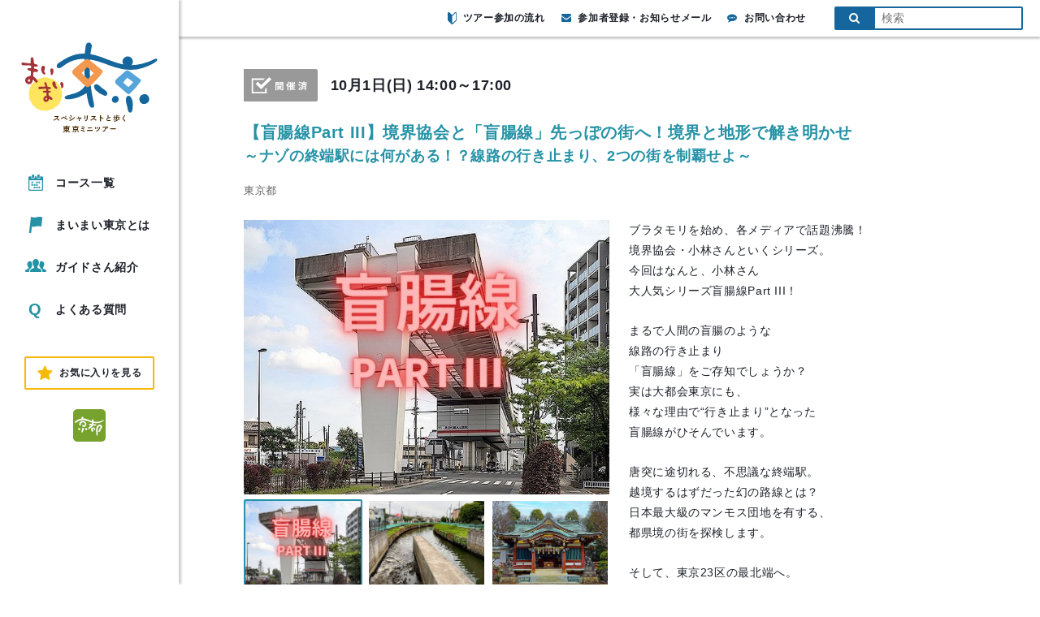

--- FILE ---
content_type: text/html; charset=UTF-8
request_url: https://www.maimai-tokyo.jp/event/tk23d005/
body_size: 14744
content:
<!DOCTYPE html>
<html lang="ja">
<head>
  <meta charset="UTF-8">
  <meta name="viewport" content="width=device-width, user-scalable=no, initial-scale=1.0, maximum-scale=1.0, minimum-scale=1.0">
  <meta http-equiv="X-UA-Compatible" content="ie=edge">
  <meta http-equiv="Pragma" content="no-cache" />
  <meta http-equiv="cache-control" content="no-cache" />
  <meta http-equiv="expires" content="0" />
  <meta name="keywords" content="東京,観光,ツアー,まち歩き,現地ツアー,ガイドツアー">
  <meta name="description" content="全100コースの東京まち歩きツアー。建築家から能楽師、銭湯の番頭、ドボクの専門家、ブラタモリでお馴染みの都市史学者まで、多彩なガイドがそれぞれ専門のテーマでご案内します。">
  <link rel="shortcut icon" href="https://www.maimai-tokyo.jp/wp-content/themes/maimai_tokyo/assets/images/favicon.ico?180221145011">
      <title>【盲腸線Part III】境界協会と「盲腸線」先っぽの街へ！境界と地形で解き明かせ:～ナゾの終端駅には何がある！？線路の行き止まり、2つの街を制覇せよ～#tk23d005 | 東京まち歩きツアー「まいまい東京」</title>
      <script>
    var ajax_url = 'https://www.maimai-tokyo.jp/wp-admin/admin-ajax.php';
  </script>
  <link rel='dns-prefetch' href='//www.googletagmanager.com' />
<link rel='dns-prefetch' href='//maxcdn.bootstrapcdn.com' />
<link rel="alternate" title="oEmbed (JSON)" type="application/json+oembed" href="https://www.maimai-tokyo.jp/wp-json/oembed/1.0/embed?url=https%3A%2F%2Fwww.maimai-tokyo.jp%2Fevent%2Ftk23d005%2F" />
<link rel="alternate" title="oEmbed (XML)" type="text/xml+oembed" href="https://www.maimai-tokyo.jp/wp-json/oembed/1.0/embed?url=https%3A%2F%2Fwww.maimai-tokyo.jp%2Fevent%2Ftk23d005%2F&#038;format=xml" />
<style id='wp-img-auto-sizes-contain-inline-css' type='text/css'>
img:is([sizes=auto i],[sizes^="auto," i]){contain-intrinsic-size:3000px 1500px}
/*# sourceURL=wp-img-auto-sizes-contain-inline-css */
</style>
<style id='wp-emoji-styles-inline-css' type='text/css'>

	img.wp-smiley, img.emoji {
		display: inline !important;
		border: none !important;
		box-shadow: none !important;
		height: 1em !important;
		width: 1em !important;
		margin: 0 0.07em !important;
		vertical-align: -0.1em !important;
		background: none !important;
		padding: 0 !important;
	}
/*# sourceURL=wp-emoji-styles-inline-css */
</style>
<style id='wp-block-library-inline-css' type='text/css'>
:root{--wp-block-synced-color:#7a00df;--wp-block-synced-color--rgb:122,0,223;--wp-bound-block-color:var(--wp-block-synced-color);--wp-editor-canvas-background:#ddd;--wp-admin-theme-color:#007cba;--wp-admin-theme-color--rgb:0,124,186;--wp-admin-theme-color-darker-10:#006ba1;--wp-admin-theme-color-darker-10--rgb:0,107,160.5;--wp-admin-theme-color-darker-20:#005a87;--wp-admin-theme-color-darker-20--rgb:0,90,135;--wp-admin-border-width-focus:2px}@media (min-resolution:192dpi){:root{--wp-admin-border-width-focus:1.5px}}.wp-element-button{cursor:pointer}:root .has-very-light-gray-background-color{background-color:#eee}:root .has-very-dark-gray-background-color{background-color:#313131}:root .has-very-light-gray-color{color:#eee}:root .has-very-dark-gray-color{color:#313131}:root .has-vivid-green-cyan-to-vivid-cyan-blue-gradient-background{background:linear-gradient(135deg,#00d084,#0693e3)}:root .has-purple-crush-gradient-background{background:linear-gradient(135deg,#34e2e4,#4721fb 50%,#ab1dfe)}:root .has-hazy-dawn-gradient-background{background:linear-gradient(135deg,#faaca8,#dad0ec)}:root .has-subdued-olive-gradient-background{background:linear-gradient(135deg,#fafae1,#67a671)}:root .has-atomic-cream-gradient-background{background:linear-gradient(135deg,#fdd79a,#004a59)}:root .has-nightshade-gradient-background{background:linear-gradient(135deg,#330968,#31cdcf)}:root .has-midnight-gradient-background{background:linear-gradient(135deg,#020381,#2874fc)}:root{--wp--preset--font-size--normal:16px;--wp--preset--font-size--huge:42px}.has-regular-font-size{font-size:1em}.has-larger-font-size{font-size:2.625em}.has-normal-font-size{font-size:var(--wp--preset--font-size--normal)}.has-huge-font-size{font-size:var(--wp--preset--font-size--huge)}.has-text-align-center{text-align:center}.has-text-align-left{text-align:left}.has-text-align-right{text-align:right}.has-fit-text{white-space:nowrap!important}#end-resizable-editor-section{display:none}.aligncenter{clear:both}.items-justified-left{justify-content:flex-start}.items-justified-center{justify-content:center}.items-justified-right{justify-content:flex-end}.items-justified-space-between{justify-content:space-between}.screen-reader-text{border:0;clip-path:inset(50%);height:1px;margin:-1px;overflow:hidden;padding:0;position:absolute;width:1px;word-wrap:normal!important}.screen-reader-text:focus{background-color:#ddd;clip-path:none;color:#444;display:block;font-size:1em;height:auto;left:5px;line-height:normal;padding:15px 23px 14px;text-decoration:none;top:5px;width:auto;z-index:100000}html :where(.has-border-color){border-style:solid}html :where([style*=border-top-color]){border-top-style:solid}html :where([style*=border-right-color]){border-right-style:solid}html :where([style*=border-bottom-color]){border-bottom-style:solid}html :where([style*=border-left-color]){border-left-style:solid}html :where([style*=border-width]){border-style:solid}html :where([style*=border-top-width]){border-top-style:solid}html :where([style*=border-right-width]){border-right-style:solid}html :where([style*=border-bottom-width]){border-bottom-style:solid}html :where([style*=border-left-width]){border-left-style:solid}html :where(img[class*=wp-image-]){height:auto;max-width:100%}:where(figure){margin:0 0 1em}html :where(.is-position-sticky){--wp-admin--admin-bar--position-offset:var(--wp-admin--admin-bar--height,0px)}@media screen and (max-width:600px){html :where(.is-position-sticky){--wp-admin--admin-bar--position-offset:0px}}

/*# sourceURL=wp-block-library-inline-css */
</style><style id='global-styles-inline-css' type='text/css'>
:root{--wp--preset--aspect-ratio--square: 1;--wp--preset--aspect-ratio--4-3: 4/3;--wp--preset--aspect-ratio--3-4: 3/4;--wp--preset--aspect-ratio--3-2: 3/2;--wp--preset--aspect-ratio--2-3: 2/3;--wp--preset--aspect-ratio--16-9: 16/9;--wp--preset--aspect-ratio--9-16: 9/16;--wp--preset--color--black: #000000;--wp--preset--color--cyan-bluish-gray: #abb8c3;--wp--preset--color--white: #ffffff;--wp--preset--color--pale-pink: #f78da7;--wp--preset--color--vivid-red: #cf2e2e;--wp--preset--color--luminous-vivid-orange: #ff6900;--wp--preset--color--luminous-vivid-amber: #fcb900;--wp--preset--color--light-green-cyan: #7bdcb5;--wp--preset--color--vivid-green-cyan: #00d084;--wp--preset--color--pale-cyan-blue: #8ed1fc;--wp--preset--color--vivid-cyan-blue: #0693e3;--wp--preset--color--vivid-purple: #9b51e0;--wp--preset--gradient--vivid-cyan-blue-to-vivid-purple: linear-gradient(135deg,rgb(6,147,227) 0%,rgb(155,81,224) 100%);--wp--preset--gradient--light-green-cyan-to-vivid-green-cyan: linear-gradient(135deg,rgb(122,220,180) 0%,rgb(0,208,130) 100%);--wp--preset--gradient--luminous-vivid-amber-to-luminous-vivid-orange: linear-gradient(135deg,rgb(252,185,0) 0%,rgb(255,105,0) 100%);--wp--preset--gradient--luminous-vivid-orange-to-vivid-red: linear-gradient(135deg,rgb(255,105,0) 0%,rgb(207,46,46) 100%);--wp--preset--gradient--very-light-gray-to-cyan-bluish-gray: linear-gradient(135deg,rgb(238,238,238) 0%,rgb(169,184,195) 100%);--wp--preset--gradient--cool-to-warm-spectrum: linear-gradient(135deg,rgb(74,234,220) 0%,rgb(151,120,209) 20%,rgb(207,42,186) 40%,rgb(238,44,130) 60%,rgb(251,105,98) 80%,rgb(254,248,76) 100%);--wp--preset--gradient--blush-light-purple: linear-gradient(135deg,rgb(255,206,236) 0%,rgb(152,150,240) 100%);--wp--preset--gradient--blush-bordeaux: linear-gradient(135deg,rgb(254,205,165) 0%,rgb(254,45,45) 50%,rgb(107,0,62) 100%);--wp--preset--gradient--luminous-dusk: linear-gradient(135deg,rgb(255,203,112) 0%,rgb(199,81,192) 50%,rgb(65,88,208) 100%);--wp--preset--gradient--pale-ocean: linear-gradient(135deg,rgb(255,245,203) 0%,rgb(182,227,212) 50%,rgb(51,167,181) 100%);--wp--preset--gradient--electric-grass: linear-gradient(135deg,rgb(202,248,128) 0%,rgb(113,206,126) 100%);--wp--preset--gradient--midnight: linear-gradient(135deg,rgb(2,3,129) 0%,rgb(40,116,252) 100%);--wp--preset--font-size--small: 13px;--wp--preset--font-size--medium: 20px;--wp--preset--font-size--large: 36px;--wp--preset--font-size--x-large: 42px;--wp--preset--spacing--20: 0.44rem;--wp--preset--spacing--30: 0.67rem;--wp--preset--spacing--40: 1rem;--wp--preset--spacing--50: 1.5rem;--wp--preset--spacing--60: 2.25rem;--wp--preset--spacing--70: 3.38rem;--wp--preset--spacing--80: 5.06rem;--wp--preset--shadow--natural: 6px 6px 9px rgba(0, 0, 0, 0.2);--wp--preset--shadow--deep: 12px 12px 50px rgba(0, 0, 0, 0.4);--wp--preset--shadow--sharp: 6px 6px 0px rgba(0, 0, 0, 0.2);--wp--preset--shadow--outlined: 6px 6px 0px -3px rgb(255, 255, 255), 6px 6px rgb(0, 0, 0);--wp--preset--shadow--crisp: 6px 6px 0px rgb(0, 0, 0);}:where(.is-layout-flex){gap: 0.5em;}:where(.is-layout-grid){gap: 0.5em;}body .is-layout-flex{display: flex;}.is-layout-flex{flex-wrap: wrap;align-items: center;}.is-layout-flex > :is(*, div){margin: 0;}body .is-layout-grid{display: grid;}.is-layout-grid > :is(*, div){margin: 0;}:where(.wp-block-columns.is-layout-flex){gap: 2em;}:where(.wp-block-columns.is-layout-grid){gap: 2em;}:where(.wp-block-post-template.is-layout-flex){gap: 1.25em;}:where(.wp-block-post-template.is-layout-grid){gap: 1.25em;}.has-black-color{color: var(--wp--preset--color--black) !important;}.has-cyan-bluish-gray-color{color: var(--wp--preset--color--cyan-bluish-gray) !important;}.has-white-color{color: var(--wp--preset--color--white) !important;}.has-pale-pink-color{color: var(--wp--preset--color--pale-pink) !important;}.has-vivid-red-color{color: var(--wp--preset--color--vivid-red) !important;}.has-luminous-vivid-orange-color{color: var(--wp--preset--color--luminous-vivid-orange) !important;}.has-luminous-vivid-amber-color{color: var(--wp--preset--color--luminous-vivid-amber) !important;}.has-light-green-cyan-color{color: var(--wp--preset--color--light-green-cyan) !important;}.has-vivid-green-cyan-color{color: var(--wp--preset--color--vivid-green-cyan) !important;}.has-pale-cyan-blue-color{color: var(--wp--preset--color--pale-cyan-blue) !important;}.has-vivid-cyan-blue-color{color: var(--wp--preset--color--vivid-cyan-blue) !important;}.has-vivid-purple-color{color: var(--wp--preset--color--vivid-purple) !important;}.has-black-background-color{background-color: var(--wp--preset--color--black) !important;}.has-cyan-bluish-gray-background-color{background-color: var(--wp--preset--color--cyan-bluish-gray) !important;}.has-white-background-color{background-color: var(--wp--preset--color--white) !important;}.has-pale-pink-background-color{background-color: var(--wp--preset--color--pale-pink) !important;}.has-vivid-red-background-color{background-color: var(--wp--preset--color--vivid-red) !important;}.has-luminous-vivid-orange-background-color{background-color: var(--wp--preset--color--luminous-vivid-orange) !important;}.has-luminous-vivid-amber-background-color{background-color: var(--wp--preset--color--luminous-vivid-amber) !important;}.has-light-green-cyan-background-color{background-color: var(--wp--preset--color--light-green-cyan) !important;}.has-vivid-green-cyan-background-color{background-color: var(--wp--preset--color--vivid-green-cyan) !important;}.has-pale-cyan-blue-background-color{background-color: var(--wp--preset--color--pale-cyan-blue) !important;}.has-vivid-cyan-blue-background-color{background-color: var(--wp--preset--color--vivid-cyan-blue) !important;}.has-vivid-purple-background-color{background-color: var(--wp--preset--color--vivid-purple) !important;}.has-black-border-color{border-color: var(--wp--preset--color--black) !important;}.has-cyan-bluish-gray-border-color{border-color: var(--wp--preset--color--cyan-bluish-gray) !important;}.has-white-border-color{border-color: var(--wp--preset--color--white) !important;}.has-pale-pink-border-color{border-color: var(--wp--preset--color--pale-pink) !important;}.has-vivid-red-border-color{border-color: var(--wp--preset--color--vivid-red) !important;}.has-luminous-vivid-orange-border-color{border-color: var(--wp--preset--color--luminous-vivid-orange) !important;}.has-luminous-vivid-amber-border-color{border-color: var(--wp--preset--color--luminous-vivid-amber) !important;}.has-light-green-cyan-border-color{border-color: var(--wp--preset--color--light-green-cyan) !important;}.has-vivid-green-cyan-border-color{border-color: var(--wp--preset--color--vivid-green-cyan) !important;}.has-pale-cyan-blue-border-color{border-color: var(--wp--preset--color--pale-cyan-blue) !important;}.has-vivid-cyan-blue-border-color{border-color: var(--wp--preset--color--vivid-cyan-blue) !important;}.has-vivid-purple-border-color{border-color: var(--wp--preset--color--vivid-purple) !important;}.has-vivid-cyan-blue-to-vivid-purple-gradient-background{background: var(--wp--preset--gradient--vivid-cyan-blue-to-vivid-purple) !important;}.has-light-green-cyan-to-vivid-green-cyan-gradient-background{background: var(--wp--preset--gradient--light-green-cyan-to-vivid-green-cyan) !important;}.has-luminous-vivid-amber-to-luminous-vivid-orange-gradient-background{background: var(--wp--preset--gradient--luminous-vivid-amber-to-luminous-vivid-orange) !important;}.has-luminous-vivid-orange-to-vivid-red-gradient-background{background: var(--wp--preset--gradient--luminous-vivid-orange-to-vivid-red) !important;}.has-very-light-gray-to-cyan-bluish-gray-gradient-background{background: var(--wp--preset--gradient--very-light-gray-to-cyan-bluish-gray) !important;}.has-cool-to-warm-spectrum-gradient-background{background: var(--wp--preset--gradient--cool-to-warm-spectrum) !important;}.has-blush-light-purple-gradient-background{background: var(--wp--preset--gradient--blush-light-purple) !important;}.has-blush-bordeaux-gradient-background{background: var(--wp--preset--gradient--blush-bordeaux) !important;}.has-luminous-dusk-gradient-background{background: var(--wp--preset--gradient--luminous-dusk) !important;}.has-pale-ocean-gradient-background{background: var(--wp--preset--gradient--pale-ocean) !important;}.has-electric-grass-gradient-background{background: var(--wp--preset--gradient--electric-grass) !important;}.has-midnight-gradient-background{background: var(--wp--preset--gradient--midnight) !important;}.has-small-font-size{font-size: var(--wp--preset--font-size--small) !important;}.has-medium-font-size{font-size: var(--wp--preset--font-size--medium) !important;}.has-large-font-size{font-size: var(--wp--preset--font-size--large) !important;}.has-x-large-font-size{font-size: var(--wp--preset--font-size--x-large) !important;}
/*# sourceURL=global-styles-inline-css */
</style>

<style id='classic-theme-styles-inline-css' type='text/css'>
/*! This file is auto-generated */
.wp-block-button__link{color:#fff;background-color:#32373c;border-radius:9999px;box-shadow:none;text-decoration:none;padding:calc(.667em + 2px) calc(1.333em + 2px);font-size:1.125em}.wp-block-file__button{background:#32373c;color:#fff;text-decoration:none}
/*# sourceURL=/wp-includes/css/classic-themes.min.css */
</style>
<link rel='stylesheet' id='font_awesome-css' href='https://maxcdn.bootstrapcdn.com/font-awesome/4.7.0/css/font-awesome.min.css' type='text/css' media='all' />
<link rel='stylesheet' id='drawer-css' href='https://www.maimai-tokyo.jp/wp-content/themes/maimai_tokyo/assets/lib/drawer/drawer.min.css?180302' type='text/css' media='all' />
<link rel='stylesheet' id='slick-css' href='https://www.maimai-tokyo.jp/wp-content/themes/maimai_tokyo/assets/lib/slick/slick.css' type='text/css' media='all' />
<link rel='stylesheet' id='slick_theme-css' href='https://www.maimai-tokyo.jp/wp-content/themes/maimai_tokyo/assets/lib/slick/slick-theme.css' type='text/css' media='all' />
<link rel='stylesheet' id='baguetteBox.js-dev-css' href='https://www.maimai-tokyo.jp/wp-content/themes/maimai_tokyo/assets/lib/baguetteBox.js-dev/baguetteBox.min.css?20180218' type='text/css' media='all' />
<link rel='stylesheet' id='style-css' href='https://www.maimai-tokyo.jp/wp-content/themes/maimai_tokyo/style.css?ver=20220817805' type='text/css' media='all' />
<link rel='stylesheet' id='pc_style-css' href='https://www.maimai-tokyo.jp/wp-content/themes/maimai_tokyo/assets/css/pc.css?ver=202209121359' type='text/css' media='all' />
<link rel='stylesheet' id='fav_style-css' href='https://www.maimai-tokyo.jp/wp-content/themes/maimai_tokyo/assets/css/fav.css?ver=20210902409' type='text/css' media='all' />
<link rel='stylesheet' id='simple-favorites-css' href='https://www.maimai-tokyo.jp/wp-content/plugins/favorites/assets/css/favorites.css?ver=2.3.6' type='text/css' media='all' />
<script type="text/javascript" src="https://www.maimai-tokyo.jp/wp-content/themes/maimai_tokyo/assets/js/lib/jquery.min.js?180223" id="jquery-js"></script>
<script type="text/javascript" id="favorites-js-extra">
/* <![CDATA[ */
var favorites_data = {"ajaxurl":"https://www.maimai-tokyo.jp/wp-admin/admin-ajax.php","nonce":"89db4185bb","favorite":"","favorited":"","includecount":"","indicate_loading":"","loading_text":"Loading","loading_image":"","loading_image_active":"","loading_image_preload":"","cache_enabled":"1","button_options":{"button_type":"custom","custom_colors":false,"box_shadow":false,"include_count":false,"default":{"background_default":false,"border_default":false,"text_default":false,"icon_default":false,"count_default":false},"active":{"background_active":false,"border_active":false,"text_active":false,"icon_active":false,"count_active":false}},"authentication_modal_content":"\u003Cp\u003EPlease login to add favorites.\u003C/p\u003E\n\u003Cp\u003E\u003Ca href=\"#\" data-favorites-modal-close=\"\"\u003EDismiss this notice\u003C/a\u003E\u003C/p\u003E\n","authentication_redirect":"","dev_mode":"","logged_in":"","user_id":"0","authentication_redirect_url":"https://www.maimai-tokyo.jp/login_93630"};
//# sourceURL=favorites-js-extra
/* ]]> */
</script>
<script type="text/javascript" src="https://www.maimai-tokyo.jp/wp-content/plugins/favorites/assets/js/favorites.min.js?ver=2.3.6" id="favorites-js"></script>

<!-- Site Kit によって追加された Google タグ（gtag.js）スニペット -->
<!-- Google アナリティクス スニペット (Site Kit が追加) -->
<script type="text/javascript" src="https://www.googletagmanager.com/gtag/js?id=GT-PBN2522" id="google_gtagjs-js" async></script>
<script type="text/javascript" id="google_gtagjs-js-after">
/* <![CDATA[ */
window.dataLayer = window.dataLayer || [];function gtag(){dataLayer.push(arguments);}
gtag("set","linker",{"domains":["www.maimai-tokyo.jp"]});
gtag("js", new Date());
gtag("set", "developer_id.dZTNiMT", true);
gtag("config", "GT-PBN2522");
//# sourceURL=google_gtagjs-js-after
/* ]]> */
</script>
<link rel="https://api.w.org/" href="https://www.maimai-tokyo.jp/wp-json/" /><link rel="alternate" title="JSON" type="application/json" href="https://www.maimai-tokyo.jp/wp-json/wp/v2/event/15944" /><link rel="EditURI" type="application/rsd+xml" title="RSD" href="https://www.maimai-tokyo.jp/xmlrpc.php?rsd" />
<link rel="canonical" href="https://www.maimai-tokyo.jp/event/tk23d005/" />
<link rel='shortlink' href='https://www.maimai-tokyo.jp/?p=15944' />
<meta name="generator" content="Site Kit by Google 1.168.0" /><!-- Analytics by WP Statistics - https://wp-statistics.com -->
<meta property="og:type" content="article" />
<meta property="og:title" content="【盲腸線Part III】境界協会と「盲腸線」先っぽの街へ！境界と地形で解き明かせ～ナゾの終端駅には何がある！？線路の行き止まり、2つの街を制覇せよ～" />
<meta property="og:description" content="ブラタモリを始め、各メディアで話題沸騰！境界協会・小林さんといくシリーズ。今回はなんと、小林さん大人気シリーズ盲腸線Part III！まるで人間の盲腸のような線路の行き止まり「盲腸線」をご存知でしょうか？実は大都会東京にも、様々な理由で“行き止まり”" />
<meta property="og:url" content="https://www.maimai-tokyo.jp/event/tk23d005/" />
<meta property="og:image" content="https://www.maimai-tokyo.jp/wp-content/uploads/2023/06/盲腸線3.jpeg" />
<meta property="og:site_name" content="東京まち歩きツアー「まいまい東京」" />
<meta property="og:locale" content="ja_JP" />
<meta name="twitter:card" content="summary_large_image" />
<meta name="twitter:site" content="@mai2_tokyo" />
<meta name="twitter:image:src" content="https://www.maimai-tokyo.jp/wp-content/uploads/2023/06/盲腸線3.jpeg"><script>var query = {"route_path":"https:\/\/www.maimai-tokyo.jp\/","this_month_all_posts":0,"next_month_all_posts":58,"after_2_month_all_posts":0,"after_3_month_all_posts":0,"after_4_month_all_posts":0,"guide_all_posts":154}</script>

<!-- Google タグ マネージャー スニペット (Site Kit が追加) -->
<script type="text/javascript">
/* <![CDATA[ */

			( function( w, d, s, l, i ) {
				w[l] = w[l] || [];
				w[l].push( {'gtm.start': new Date().getTime(), event: 'gtm.js'} );
				var f = d.getElementsByTagName( s )[0],
					j = d.createElement( s ), dl = l != 'dataLayer' ? '&l=' + l : '';
				j.async = true;
				j.src = 'https://www.googletagmanager.com/gtm.js?id=' + i + dl;
				f.parentNode.insertBefore( j, f );
			} )( window, document, 'script', 'dataLayer', 'GTM-TJ6BQSRH' );
			
/* ]]> */
</script>

<!-- (ここまで) Google タグ マネージャー スニペット (Site Kit が追加) -->
  <script async src="https://www.googletagmanager.com/gtag/js?id=UA-21316049-2"></script>
  <script>
    window.dataLayer = window.dataLayer || [];
    function gtag(){dataLayer.push(arguments);}
    gtag('js', new Date());
    gtag('config', 'UA-21316049-2');
  </script>
</head>
<body class="wp-singular event-template-default single single-event postid-15944 wp-theme-maimai_tokyo drawer drawer--left drawer-close">

<div id="fb-root"></div>
<script>(function(d, s, id) {
    var js, fjs = d.getElementsByTagName(s)[0];
    if (d.getElementById(id)) return;
    js = d.createElement(s); js.id = id;
    js.src = 'https://connect.facebook.net/ja_JP/sdk.js#xfbml=1&version=v2.12';
    fjs.parentNode.insertBefore(js, fjs);
  }(document, 'script', 'facebook-jssdk'));</script>

<div id="wrapper">
  
      
    <header class="header">
      
      <div class="header__inner">
        
        <h1 class="header__title"><a href="https://www.maimai-tokyo.jp/"><img src="https://www.maimai-tokyo.jp/wp-content/themes/maimai_tokyo/assets/images/pc_logo.svg?220817144431" alt="まいまい東京"></a></h1>
        
        <nav class="header__nav">
          <ul class="header__nav__list">
            <li class="header__nav__item">
              <a class="linkEffects" href="https://www.maimai-tokyo.jp/event/">
                <svg version="1.1" xmlns="http://www.w3.org/2000/svg" xmlns:xlink="http://www.w3.org/1999/xlink" x="0px" y="0px" viewBox="0 0 90.7 100" style="enable-background:new 0 0 90.7 100;" xml:space="preserve">
                  <g>
                    <rect x="18.6" y="43.5" width="9.9" height="9.9"/>
                    <rect x="62.1" y="43.5" width="9.9" height="9.9"/>
                    <rect x="47.6" y="43.5" width="9.9" height="9.9"/>
                    <rect x="18.6" y="59" width="9.9" height="9.9"/>
                    <rect x="47.6" y="59" width="9.9" height="9.9"/>
                    <rect x="33.1" y="59" width="9.9" height="9.9"/>
                    <rect x="62.1" y="74.5" width="9.9" height="9.9"/>
                    <rect x="47.6" y="74.5" width="9.9" height="9.9"/>
                    <rect x="33.1" y="74.5" width="9.9" height="9.9"/>
                    <path d="M81.1,10.8h-8.1v7.7c0,2.9-2.4,5.2-5.3,5.2H57.2c-2.9,0-5.3-2.4-5.3-5.2v-7.7H38.8v7.7c0,2.9-2.4,5.3-5.4,5.3H23c-3,0-5.4-2.4-5.4-5.3v-7.7H9.5C4.3,10.8,0,15,0,20.2v70.4c0,5.2,4.3,9.4,9.5,9.4h71.6c5.3,0,9.5-4.2,9.5-9.4V20.2C90.7,15,86.4,10.8,81.1,10.8z M83.9,90.4c0,1.7-1.1,2.8-2.8,2.8H9.6c-1.7,0-2.8-1.1-2.8-2.8V34.8h77V90.4z"/>
                    <path d="M23,20h10.4c0.9,0,1.6-0.7,1.6-1.6V4c0-2.2-1.8-4-4-4h-5.6c-2.2,0-4,1.8-4,4v14.4C21.4,19.3,22.1,20,23,20z"/>
                    <path d="M57.2,20h10.6c0.8,0,1.5-0.7,1.5-1.5V3.9c0-2.2-1.8-3.9-4-3.9h-5.7c-2.2,0-4,1.8-4,3.9v14.6C55.7,19.3,56.3,20,57.2,20z"/>
                  </g>
                </svg>
                コース一覧
              </a>
            </li>
            <li class="header__nav__item">
              <a class="linkEffects" href="https://www.maimai-tokyo.jp/about/">
                <svg version="1.1" xmlns="http://www.w3.org/2000/svg" xmlns:xlink="http://www.w3.org/1999/xlink" x="0px" y="0px" viewBox="0 0 82.6 100" style="enable-background:new 0 0 82.6 100;" xml:space="preserve">
                  <g>
                    <path d="M11.8,0L0,100h12.8l4.8-39.3c22.1,4.6,24.4-8.1,58.3-0.5l6.7-57.7C43-6,46.6,12.6,11.8,0z"/>
                  </g>
                </svg>
                まいまい東京とは
              </a>
            </li>
            <li class="header__nav__item">
              <a class="linkEffects" href="https://www.maimai-tokyo.jp/guides/">
                <svg version="1.1" xmlns="http://www.w3.org/2000/svg" xmlns:xlink="http://www.w3.org/1999/xlink" x="0px" y="0px" viewBox="0 0 162.1 100" style="enable-background:new 0 0 162.1 100;" xml:space="preserve">
                  <g>
                    <path d="M46.7,70.3c0-0.3-0.1-0.5-0.1-0.7v-2.2c0-1,0.2-2,0.5-3c0,0,5.4-7.2,7.9-15.7c-2.8-5.9-5.3-13.2-5.3-20.5c0-1.7,0.1-3.3,0.3-4.9c-3.6-3.8-8.6-6-14-6c-11.2,0-20.3,9.1-20.3,23.3c0,11.4,9.3,23.7,9.3,23.7c0.3,1,0.5,2,0.5,3v2.2c0,2.7-1.6,5.1-4,6.3l-14.7,6c-3.4,1.6-5.8,4.7-6.5,8.4L0,93.5c-0.1,1.7,0.4,3.3,1.6,4.6C2.8,99.3,4.4,100,6,100h24l1-12.6l0.1-0.3c1.2-6.6,5.6-12.3,11.7-15.1L46.7,70.3z"/>
                    <path d="M161.8,90.3c-0.7-3.7-3.1-6.8-6.5-8.4l-14.7-6c-2.5-1.1-4-3.6-4-6.3v-2.2c0-1,0.2-2,0.5-3c0,0,9.2-12.3,9.2-23.7c0-14.2-9.1-23.3-20.3-23.3c-5.4,0-10.3,2.2-14,6c0.2,1.6,0.3,3.2,0.3,4.9c0,7.3-2.5,14.6-5.3,20.5c2.5,8.5,7.9,15.7,7.9,15.7c0.3,1,0.5,2,0.5,3v2.2c0,0.3-0.1,0.5-0.1,0.7l3.6,1.5c6.4,2.9,10.8,8.6,12,15.2l0.1,0.3l1,12.7h24c1.7,0,3.3-0.7,4.4-1.9c1.1-1.2,1.7-2.9,1.6-4.6L161.8,90.3z"/>
                    <path d="M116.5,78.1l-17.8-7.3c-3-1.4-4.9-4.3-4.9-7.6v-2.6c0-1.2,0.2-2.5,0.6-3.6c0,0,11.2-14.9,11.2-28.7C105.6,11.1,94.6,0,81,0C67.5,0,56.5,11.1,56.5,28.3c0,13.8,11.2,28.7,11.2,28.7c0.4,1.2,0.6,2.4,0.6,3.6v2.6c0,3.3-1.9,6.2-4.9,7.6l-17.8,7.3c-4.1,1.9-7.1,5.7-7.9,10.2L36.8,100H81h44.2l-0.9-11.8C123.5,83.7,120.6,79.9,116.5,78.1z"/>
                  </g>
                </svg>
                ガイドさん紹介
              </a>
            </li>
            <!--          <li class="header__nav__item">-->
            <!--            <a class="--><!-- linkEffects" href="--><!--voice/">-->
            <!--              <svg version="1.1" xmlns="http://www.w3.org/2000/svg" xmlns:xlink="http://www.w3.org/1999/xlink" x="0px" y="0px" viewBox="0 0 103.9 100" style="enable-background:new 0 0 103.9 100;" xml:space="preserve">-->
            <!--                  <g>-->
            <!--                    <path d="M12.3,28.1C-0.5,45.3-3.8,60.9,4.7,62.7c-0.3-0.1-0.5-0.1-0.7-0.2C26.7,70.1,49.3,77.8,72,85.4c0.9,2,1.7,4.1,2.6,6.1c1,2.3,2,4.6,2.9,6.8c0.4,0.8,1,1.4,1.9,1.6c0.3,0.1,0.6,0.1,0.9,0.1c0.1,0,0.2,0,0.3,0c0.2,0,0.5,0,0.7-0.1c0.1,0,0.3-0.1,0.4-0.1c0.2-0.1,0.5-0.1,0.7-0.2c0.2-0.1,0.3-0.1,0.5-0.2c0.3-0.1,0.5-0.2,0.8-0.3c0.1,0,0.2-0.1,0.3-0.1c0,0,0.1,0,0.1-0.1c0.1,0,0.2-0.1,0.3-0.2c0.3-0.1,0.5-0.3,0.8-0.4c0.1-0.1,0.2-0.1,0.4-0.2c0.3-0.2,0.5-0.3,0.8-0.5c0.1-0.1,0.2-0.1,0.3-0.2c0.3-0.2,0.6-0.4,0.9-0.6c0.1-0.1,0.2-0.1,0.3-0.2c0.3-0.3,0.7-0.5,1.1-0.8c0.1,0,0.1-0.1,0.1-0.1c1.2-0.9,2.3-2,3.5-3.1c0,0,0.1-0.1,0.1-0.1c0.8-0.8,1.6-1.7,2.4-2.6c0.1-0.1,0.1-0.1,0.2-0.2c0.9-1,1.7-2,2.5-3.1c6.1-8.3,7.8-15.8,3.6-16.7l-13.6-3.4C77,45.3,65.8,24.1,54.7,3c0,0,0,0.1,0,0.1c-0.8-1.5-2-2.5-3.9-2.9C42.3-1.7,25,10.8,12.3,28.1z M78.4,78.8c0,0,10.3,11.1,9.8,11.7c-4.6,4.9-6.2,4.6-6.2,4.6l-6.5-12.6L23.7,61.1l9.7-7.4L78.4,78.8z M47.1,7.7c0.6,0.1,1.1,0.3,1.5,0.7c3,2.6,0.4,12.7-8.9,25.3C28.6,48.5,15.3,57.3,9.7,56.3c-0.6-0.1-1.1-0.3-1.5-0.7c-3-2.6-0.4-12.7,8.9-25.3C28.2,15.5,41.6,6.7,47.1,7.7z"/>-->
            <!--                  </g>-->
            <!--                </svg>-->
            <!--              参加者さんの声-->
            <!--            </a>-->
            <!--          </li>-->
            <!--          <li class="header__nav__item">-->
            <!--            <a class="--><!-- linkEffects" href="--><!--ordertour/">-->
            <!--              <svg version="1.1" xmlns="http://www.w3.org/2000/svg" xmlns:xlink="http://www.w3.org/1999/xlink" x="0px" y="0px" viewBox="0 0 83.7 100" style="enable-background:new 0 0 83.7 100;" xml:space="preserve">-->
            <!--                  <g>-->
            <!--                    <g>-->
            <!--                      <path d="M11,21.9C-3.8,28.3-2,57.2,6.7,73.1L31,69c0,0,1.9-14.8,0.5-28.9C30.7,32.3,24.7,16.1,11,21.9z"/>-->
            <!--                      <path d="M8.2,79.5c0,0,1.4,23.5,17.6,20.2c14.3-3,6.6-25,6.6-25L8.2,79.5z"/>-->
            <!--                    </g>-->
            <!--                    <g>-->
            <!--                      <path d="M76,2.3C63.5-5.7,55,9.3,52.9,16.8c-3.7,13.7-4.2,28.6-4.2,28.6l23.3,8C83.2,39.2,89.7,10.9,76,2.3z"/>-->
            <!--                      <path d="M46.4,50.8c0,0-11.2,20.5,2.4,25.8c15.4,5.9,20.6-17,20.6-17L46.4,50.8z"/>-->
            <!--                    </g>-->
            <!--                  </g>-->
            <!--                </svg>-->
            <!--              オーダーツアー-->
            <!--            </a>-->
            <!--          </li>-->
            <li class="header__nav__item">
              <a class="linkEffects linkEffects" href="https://www.maimai-tokyo.jp/faq/">
                <span style="width:40px;height:20px;color:#2592a6;font-size:20px;font-weight:bold;padding-right:9px;text-align:center;">Q</span>
                よくある質問
              </a>
            </li>
          </ul>
        </nav>
        
        <p class="header__fav "><a href="https://www.maimai-tokyo.jp/favorite/"><i class="fa fa-star" aria-hidden="true"></i><span>お気に入りを見る</span></a></p>
        
        <div class="header__sns">
          <ul class="header__sns__list">
            <li class="header__sns__item header__sns__item--maimaiKyoto">
              <a href="https://www.maimai-kyoto.jp/" target="_blank">
                <img src="https://www.maimai-tokyo.jp/wp-content/themes/maimai_tokyo/assets/images/icon_kyoto.svg" alt="京都">
              </a>
            </li>

          </ul>
        </div>
      </div>
    </header>
    
    <!-- ▼ topMain -->
    <main class="topMain">
      
      <!-- ▼ topNav -->
      <div class="topNav">
        <ul class="topNav__list">
          <li class="topNav__item" style="margin-right:20px;">
            <a class="linkEffects" href="https://www.maimai-tokyo.jp/beginner/" style="display:flex;width:auto;">
              <svg version="1.1" xmlns="http://www.w3.org/2000/svg" xmlns:xlink="http://www.w3.org/1999/xlink" x="0px" y="0px" viewBox="0 0 73.3 100" xml:space="preserve" style="width:19px;padding-right:8px;">
                    <path style="fill:#15669c;" d="M36.7,23.5L15,2.5C12.4,0,8.7-0.7,5.4,0.7C2.1,2.1,0,5.3,0,8.8v53.5c0,3.6,1.5,7,4,9.5l26.5,25.6c3.4,3.3,8.9,3.3,12.3,0l26.5-25.6c2.6-2.5,4-5.9,4-9.5V8.8c0-3.6-2.1-6.8-5.4-8.1c-3.3-1.4-7.1-0.7-9.6,1.8L36.7,23.5z M67.8,60.8c0,1.2-0.5,2.3-1.3,3.2L36.7,93V33.9l4.3-4.2L64,7.2c0.6-0.6,1.6-0.8,2.4-0.4c0.8,0.3,1.3,1.1,1.3,2V60.8z"></path>
                </svg>
              ツアー参加の流れ
            </a>
          </li>
          <li class="topNav__item" style="margin-right:20px;"><a class="linkEffects" href="https://www.maimai-tokyo.jp/temporary_participant_form/" style="width:auto;"><i class="fa fa-envelope" aria-hidden="true"></i>参加者登録・お知らせメール</a></li>
          <li class="topNav__item" style="margin-right:83px;"><a class="linkEffects" href="https://www.maimai-tokyo.jp/contact/"><i class="fa fa-commenting" aria-hidden="true"></i>お問い合わせ</a></li>
          <li class="topNav__item topNav__item--search">
            <form action="https://www.maimai-tokyo.jp/" name="search" method="get">
              <dl class="search">
                <dt><input type="text" name="s" value="" placeholder="検索" /></dt>
                <dd><button type="submit" value=""><i class="fa fa-search" aria-hidden="true"></i></button></dd>
              </dl>
            </form>
          </li>
        </ul>
      </div>
      <!-- ▲ topNav -->
      
      
<!-- ▼ sinlgeEvent -->
<div class="singleEvent">

  <!-- ▼ main -->
  <section class="main">
    <div class="inner">

      
          <!--            <p>--><!--</p>-->
          <!--            <p>--><!--</p>-->

          
            <!-- ▼ main__header -->
            <div class="main__header">
              <ul class="main__header__list">
                <li class="main__header__item">
                  <ul class="main__header__item__topList">
                                          <li class="main__header__item__topItem__reservationStatus"><img src="https://www.maimai-tokyo.jp/wp-content/themes/maimai_tokyo/assets/images/pc_icon_reservation_status_06.svg?171219165025" alt="開催済"></li>
                                        <li class="main__header__item__topItem__scheduleFav">
                      <ul class="main__header__item__topItem__scheduleFav__list">
                        <li class="main__header__item__topItem__scheduleFav__item main__header__item__topItem__scheduleFav__item--date">
                          10月1日(日)&nbsp;14:00～17:00                        </li>
                                              </ul>
                    </li>
                  </ul>
                </li>
                <li class="main__header__item">
                  <h2 class="main__header__item__title">
                                          【盲腸線Part III】境界協会と「盲腸線」先っぽの街へ！境界と地形で解き明かせ<br><span>～ナゾの終端駅には何がある！？線路の行き止まり、2つの街を制覇せよ～                                      </h2>
                </li>
                <li class="main__header__item">
                                        <p class="main__header__item__place">
                        <a href="https://www.maimai-tokyo.jp/area/%e6%9d%b1%e4%ba%ac%e9%83%bd">東京都</a>
                      </p>
                                                      </li>
              </ul>
            </div>
            <!-- ▲ main__header -->

            <!-- ▼ main__content -->
            <div class="main__content">
              <div class="main__content__img">
                <div class="main__content__img__list main__content__img__list__pc">
                                                            <p class="main__content__img__item slick-slide"><img width="600" height="450" src="https://www.maimai-tokyo.jp/wp-content/uploads/2023/06/盲腸線3.jpeg" class="attachment-full size-full" alt="" decoding="async" fetchpriority="high" srcset="https://www.maimai-tokyo.jp/wp-content/uploads/2023/06/盲腸線3.jpeg 600w, https://www.maimai-tokyo.jp/wp-content/uploads/2023/06/盲腸線3-300x225.jpeg 300w" sizes="(max-width: 600px) 100vw, 600px" /></p>
                                          <p class="main__content__img__item slick-slide"><img width="600" height="450" src="https://www.maimai-tokyo.jp/wp-content/uploads/2023/06/mochosen205.jpg" class="attachment-full size-full" alt="" decoding="async" srcset="https://www.maimai-tokyo.jp/wp-content/uploads/2023/06/mochosen205.jpg 600w, https://www.maimai-tokyo.jp/wp-content/uploads/2023/06/mochosen205-300x225.jpg 300w" sizes="(max-width: 600px) 100vw, 600px" /></p>
                                          <p class="main__content__img__item slick-slide"><img width="600" height="450" src="https://www.maimai-tokyo.jp/wp-content/uploads/2023/06/mochosen208.jpg" class="attachment-full size-full" alt="" decoding="async" loading="lazy" srcset="https://www.maimai-tokyo.jp/wp-content/uploads/2023/06/mochosen208.jpg 600w, https://www.maimai-tokyo.jp/wp-content/uploads/2023/06/mochosen208-300x225.jpg 300w" sizes="auto, (max-width: 600px) 100vw, 600px" /></p>
                                          <p class="main__content__img__item slick-slide"><img width="600" height="450" src="https://www.maimai-tokyo.jp/wp-content/uploads/2023/06/mochosen206.jpg" class="attachment-full size-full" alt="" decoding="async" loading="lazy" srcset="https://www.maimai-tokyo.jp/wp-content/uploads/2023/06/mochosen206.jpg 600w, https://www.maimai-tokyo.jp/wp-content/uploads/2023/06/mochosen206-300x225.jpg 300w" sizes="auto, (max-width: 600px) 100vw, 600px" /></p>
                                          <p class="main__content__img__item slick-slide"><img width="600" height="450" src="https://www.maimai-tokyo.jp/wp-content/uploads/2023/06/mochosen201.jpg" class="attachment-full size-full" alt="" decoding="async" loading="lazy" srcset="https://www.maimai-tokyo.jp/wp-content/uploads/2023/06/mochosen201.jpg 600w, https://www.maimai-tokyo.jp/wp-content/uploads/2023/06/mochosen201-300x225.jpg 300w" sizes="auto, (max-width: 600px) 100vw, 600px" /></p>
                                          <p class="main__content__img__item slick-slide"><img width="600" height="450" src="https://www.maimai-tokyo.jp/wp-content/uploads/2023/06/mochosen202.jpg" class="attachment-full size-full" alt="" decoding="async" loading="lazy" srcset="https://www.maimai-tokyo.jp/wp-content/uploads/2023/06/mochosen202.jpg 600w, https://www.maimai-tokyo.jp/wp-content/uploads/2023/06/mochosen202-300x225.jpg 300w" sizes="auto, (max-width: 600px) 100vw, 600px" /></p>
                                                      </div>
                <div class="main__content__img__thumb__list">
                                                            <p class="main__content__img__thumb__item slick-slide"><img width="600" height="450" src="https://www.maimai-tokyo.jp/wp-content/uploads/2023/06/盲腸線3.jpeg" class="attachment-full size-full" alt="" decoding="async" loading="lazy" srcset="https://www.maimai-tokyo.jp/wp-content/uploads/2023/06/盲腸線3.jpeg 600w, https://www.maimai-tokyo.jp/wp-content/uploads/2023/06/盲腸線3-300x225.jpeg 300w" sizes="auto, (max-width: 600px) 100vw, 600px" /></p>
                                          <p class="main__content__img__thumb__item slick-slide"><img width="600" height="450" src="https://www.maimai-tokyo.jp/wp-content/uploads/2023/06/mochosen205.jpg" class="attachment-full size-full" alt="" decoding="async" loading="lazy" srcset="https://www.maimai-tokyo.jp/wp-content/uploads/2023/06/mochosen205.jpg 600w, https://www.maimai-tokyo.jp/wp-content/uploads/2023/06/mochosen205-300x225.jpg 300w" sizes="auto, (max-width: 600px) 100vw, 600px" /></p>
                                          <p class="main__content__img__thumb__item slick-slide"><img width="600" height="450" src="https://www.maimai-tokyo.jp/wp-content/uploads/2023/06/mochosen208.jpg" class="attachment-full size-full" alt="" decoding="async" loading="lazy" srcset="https://www.maimai-tokyo.jp/wp-content/uploads/2023/06/mochosen208.jpg 600w, https://www.maimai-tokyo.jp/wp-content/uploads/2023/06/mochosen208-300x225.jpg 300w" sizes="auto, (max-width: 600px) 100vw, 600px" /></p>
                                          <p class="main__content__img__thumb__item slick-slide"><img width="600" height="450" src="https://www.maimai-tokyo.jp/wp-content/uploads/2023/06/mochosen206.jpg" class="attachment-full size-full" alt="" decoding="async" loading="lazy" srcset="https://www.maimai-tokyo.jp/wp-content/uploads/2023/06/mochosen206.jpg 600w, https://www.maimai-tokyo.jp/wp-content/uploads/2023/06/mochosen206-300x225.jpg 300w" sizes="auto, (max-width: 600px) 100vw, 600px" /></p>
                                          <p class="main__content__img__thumb__item slick-slide"><img width="600" height="450" src="https://www.maimai-tokyo.jp/wp-content/uploads/2023/06/mochosen201.jpg" class="attachment-full size-full" alt="" decoding="async" loading="lazy" srcset="https://www.maimai-tokyo.jp/wp-content/uploads/2023/06/mochosen201.jpg 600w, https://www.maimai-tokyo.jp/wp-content/uploads/2023/06/mochosen201-300x225.jpg 300w" sizes="auto, (max-width: 600px) 100vw, 600px" /></p>
                                          <p class="main__content__img__thumb__item slick-slide"><img width="600" height="450" src="https://www.maimai-tokyo.jp/wp-content/uploads/2023/06/mochosen202.jpg" class="attachment-full size-full" alt="" decoding="async" loading="lazy" srcset="https://www.maimai-tokyo.jp/wp-content/uploads/2023/06/mochosen202.jpg 600w, https://www.maimai-tokyo.jp/wp-content/uploads/2023/06/mochosen202-300x225.jpg 300w" sizes="auto, (max-width: 600px) 100vw, 600px" /></p>
                                                      </div>
              </div>
              <div class="main__content__txt"><p>ブラタモリを始め、各メディアで話題沸騰！<br />
境界協会・小林さんといくシリーズ。<br />
今回はなんと、小林さん<br />
大人気シリーズ盲腸線Part III！</p>
<p>まるで人間の盲腸のような<br />
線路の行き止まり<br />
「盲腸線」をご存知でしょうか？<br />
実は大都会東京にも、<br />
様々な理由で“行き止まり”となった<br />
盲腸線がひそんでいます。</p>
<p>唐突に途切れる、不思議な終端駅。<br />
越境するはずだった幻の路線とは？<br />
日本最大級のマンモス団地を有する、<br />
都県境の街を探検します。</p>
<p>そして、東京23区の最北端へ。<br />
2008年に開通した、<br />
東京都の新交通システムへ乗車！<br />
3つの境界が交わる、<br />
湿地の街の微地形を探りましょう。</p>
<p>ナゾの終端駅には何がある！？<br />
普段はなかなか訪れない<br />
「盲腸線」の先っぽ、2つの街を制覇せよ！<br />
境界と地形で解き明かします。</p>
</div>
            </div>
            <!-- ▲ main__content -->

          
      
    </div>
  </section>
  <!-- ▲ main -->

  <hr class="border">

  <!-- ▼ guide -->
  <section class="guide">
    <div class="inner">
      <h3>ガイドさん</h3>
      <ul class="guide__list">
                                                                                                                                                                                                                                                                                                                                                                                                                                                                                                                                                                                                                                                                                                                                                                                                                                                                                                                                                                                                                                                                                                                                                                                                                                                                                                                                                                                                                                                                                                                                                                                        <li class="guide__item">
                                      <p class="guide__item__img"><img width="150" height="150" src="https://www.maimai-tokyo.jp/wp-content/uploads/2018/02/kobayashi.jpg" class="attachment-full size-full" alt="" decoding="async" loading="lazy" /></p>
                                    <div class="guide__item__info">
                    <h4>小林政能 さん</h4>
                    <p><p>『月刊地図中心』編集長。「境界協会」主宰。地理情報の調査収集や研究開発を行う、日本地図センター編集室長。「ブラタモリ」「タモリ倶楽部」「ヒルナンデス！」「池上選挙特番」など、テレビ番組への出演多数。チコちゃんとも共演した。著書に「なんだこりゃ? 知って驚く東京『境界線』の謎」。<br /><a class="link" href="https://www.facebook.com/zakaizakaizakai/" target="_blank">境界協会(Facebookページ)</a></p>
</p>
                    <p class="guide__item__info__button"><a href="https://www.maimai-tokyo.jp/guides/kobayashi/">担当コースを見る ＞</a></p>
                  </div>
                </li>
                                                                                                            </ul>
    </div>
  </section>
  <!-- ▲ guide -->

  
  <!-- ▼ info -->
  <section class="info">
    <div class="inner">
      <div class="info__block">
        <!--          -->        <dl id="eventpage">
<dt>開催日時</dt>
<dd>
<b>【1日目】</b>2023年9月3日(日)14:00～17:00頃<br />
<b>【2日目】</b>2023年10月1日(日)14:00～17:00頃<br />
※開始10分前にはご集合下さい。</dd>
<dt>集合場所</dt>
<dd>
<b>【1日目】</b>都営地下鉄「西高島平」改札前<br />
<b>【2日目】</b>日暮里舎人ライナー「日暮里」3階改札前<br />※手旗を持ったスタッフがお待ちしております。</dd>
<dt>コースルート</dt>
<dd>
<b>【1日目】</b>【距離：約5.8km】「西高島平」駅　→　1．都営三田線終端　→　2．赤塚諏訪神社　→　3．不動の滝　→　4．板橋区郷土資料館　→　5．赤塚城本丸跡　→　6．上赤塚氷川神社　→　7．東京都・埼玉県境界　→　東武「成増」駅 (解散)<br />
<br />
<b>【2日目】</b>【距離：約4.8km】「日暮里」駅　→　(乗車)　→　1．「見沼代親水公園」駅　→　2．舎人氷川神社　→　3．神領堀　→　4．見沼代用水東縁　→　5．毛長川　→　6．東京都・埼玉県境界　→　7．舎人諏訪神社　→　8．聖一之橋　→　(乗車)　→　東武「竹ノ塚」駅 (解散)<br />

</dd>
<dt>参加費用</dt>
<dd>10,000円(保険料含む)　※【1日目】集合時にお支払いください。<br />※【2日目】電車代340円とバス代220円が別途必要です。<br />※全日程に参加できない場合も、参加費の払い戻しはできません。<br />※中学生以下は、保護者同伴に限り参加費用不要　<a href="https://www.maimai-tokyo.jp/faq/ #kodomo" target="_blank">詳しくはこちら＞</a></dd>
<dt>定員</dt>
<dd>20名(要予約)</dd>
<dt>コースナンバー</dt>
<dd>tk23d005</dd>
</dl>
<ul id=""eventpage"">
<li><a href="https://www.maimai-tokyo.jp/faq/#kekka" target="_blank">抽選結果や参加受付のメールが届かない場合 ＞</a></li>
<li>参加費は当日集合時、現金もしくはPayPayにてお支払い下さい。お釣りのないようお願いします。</li>
<li>参加予約後のキャンセルは、この日の為に準備を重ねてきたガイド・事務局ともに、とても悲しい思いをいたします。キャンセルのないようお願いいたします。</li>
<li><a href="https://www.maimai-tokyo.jp/cancelpolicy/" target="_blank">キャンセル料について詳しくはこちら＞</a></li>
<li>歩きやすい服装と靴でお越しください。</li>
<li>日除け、虫除け対策は各自でお願いいたします。</li>
<li>雨天決行です。暴風警報が発令されるなど荒天時は中止します。中止の場合は、開始時間の2時間前までに連絡いたします。<a href="https://www.maimai-tokyo.jp/faq/#kouten" target="_blank">　詳しくはこちら＞</a></li>
<li>ツアー終了後、アンケートにご協力ください。<a class="link" href="https://forms.gle/GYp6FYv2m7jJKF7q9" rel="noopener" target="_blank">アンケートフォームはこちら</a></li>
</ul>
      </div>
    </div>
  </section>
  <!-- ▲ info -->

  <!-- ▼ reserve -->
  <section class="reserve">

    <style>
      .reserve__deadline {
        margin-bottom: 10px;
        font-weight: bold;
      }

      .reserve__deadline span {
        color: #df2b14;
      }
    </style>
    
    
    <div class="sns">
      <ul class="sns_list">
        <li class="sns_item">
          <a href="http://www.facebook.com/share.php?u=https://www.maimai-tokyo.jp/event/tk23d005/">
            <img src="https://www.maimai-tokyo.jp/wp-content/themes/maimai_tokyo/assets/images/icon_facebook.png" alt="facebook">
          </a>
        </li>
        <li class="sns_item">
          <a href="http://twitter.com/share?text=%E3%80%90%E7%9B%B2%E8%85%B8%E7%B7%9APart+III%E3%80%91%E5%A2%83%E7%95%8C%E5%8D%94%E4%BC%9A%E3%81%A8%E3%80%8C%E7%9B%B2%E8%85%B8%E7%B7%9A%E3%80%8D%E5%85%88%E3%81%A3%E3%81%BD%E3%81%AE%E8%A1%97%E3%81%B8%EF%BC%81%E5%A2%83%E7%95%8C%E3%81%A8%E5%9C%B0%E5%BD%A2%E3%81%A7%E8%A7%A3%E3%81%8D%E6%98%8E%E3%81%8B%E3%81%9B%3A%EF%BD%9E%E3%83%8A%E3%82%BE%E3%81%AE%E7%B5%82%E7%AB%AF%E9%A7%85%E3%81%AB%E3%81%AF%E4%BD%95%E3%81%8C%E3%81%82%E3%82%8B%EF%BC%81%EF%BC%9F%E7%B7%9A%E8%B7%AF%E3%81%AE%E8%A1%8C%E3%81%8D%E6%AD%A2%E3%81%BE%E3%82%8A%E3%80%812%E3%81%A4%E3%81%AE%E8%A1%97%E3%82%92%E5%88%B6%E8%A6%87%E3%81%9B%E3%82%88%EF%BD%9E%23tk23d005&url=https://www.maimai-tokyo.jp/event/tk23d005/" rel="nofollow">
            <img src="https://www.maimai-tokyo.jp/wp-content/themes/maimai_tokyo/assets/images/icon_twitter.png" alt="twitter">
          </a>
        </li>
        <li class="sns_item">
          <a href="https://social-plugins.line.me/lineit/share?url=https%3A%2F%2Fwww.maimai-tokyo.jp%2Fevent%2Ftk23d005%2F">
            <img src="https://www.maimai-tokyo.jp/wp-content/themes/maimai_tokyo/assets/images/icon_line.png" alt="line">
          </a>
        </li>
      </ul>
    </div>

  </section>
  <!-- ▲ reserve -->


  
    <!-- ▼ related -->
    <section class="related switchDispContent">
      <h2 class="related__title">開催日やジャンルが同じコース</h2>
      <p class="related__annotation">※午後と午前のコースはアクセスがしやすいように設定しています。</p>
      <div class="inner">
        <ul class="related__list">
                                                                          </ul>
      </div>
    </section>
    <!-- ▲ related -->

  
</div>
<!-- ▲ sinlgeEvent -->

</main>
<!-- ▲ topMain -->

<footer class="footer">
  
  <div class="footer__inner">
    
    <div class="footer__nav">
      <ul class="footer__nav__list">
        <li class="footer__nav__item"><a class="linkEffects" href="https://www.maimai-tokyo.jp/participant_form/">参加者登録・お知らせメール</a></li>
        <li class="footer__nav__item"><a class="linkEffects" href="https://www.maimai-tokyo.jp/contact/">お問い合わせ</a></li>
        <li class="footer__nav__item"><a class="linkEffects" href="https://www.maimai-tokyo.jp/favorite/">お気に入りを見る</a></li>
        <li class="footer__nav__item"><a class="linkEffects" href="https://www.maimai-kyoto.jp/a/kitei.pdf" target=”_blank”>参加規定</a></li>
        <li class="footer__nav__item"><a class="linkEffects" href="https://www.maimai-tokyo.jp/privacy-policy/">プライバシポリシー</a></li>
        <li class="footer__nav__item"><a class="linkEffects" href="https://www.maimai-tokyo.jp/disclaimer/">免責事項</a></li>
        <li class="footer__nav__item"><a class="linkEffects" href="https://www.maimai-kyoto.jp/a/tokutei.pdf" target=”_blank”>特定商取引法に基づく表記</a></li>
        <li class="footer__nav__item"><a class="linkEffects" href="https://www.maimai-tokyo.jp/sitemap/">サイトマップ</a></li>
      </ul>
    </div>
  
  </div>
  
  <p class="footer__copyright"><small>Copyright &copy;2026 maimai tokyo, All rights Reserved.</small></p>

</footer>

</div>
<!-- ▲ wrapper -->

  <p class="toTopBtn"><a href="#">▲ ページ上部へ</a></p>

<script type="speculationrules">
{"prefetch":[{"source":"document","where":{"and":[{"href_matches":"/*"},{"not":{"href_matches":["/wp-*.php","/wp-admin/*","/wp-content/uploads/*","/wp-content/*","/wp-content/plugins/*","/wp-content/themes/maimai_tokyo/*","/*\\?(.+)"]}},{"not":{"selector_matches":"a[rel~=\"nofollow\"]"}},{"not":{"selector_matches":".no-prefetch, .no-prefetch a"}}]},"eagerness":"conservative"}]}
</script>
		<!-- Google タグ マネージャー (noscript) スニペット (Site Kit が追加) -->
		<noscript>
			<iframe src="https://www.googletagmanager.com/ns.html?id=GTM-TJ6BQSRH" height="0" width="0" style="display:none;visibility:hidden"></iframe>
		</noscript>
		<!-- (ここまで) Google タグ マネージャー (noscript) スニペット (Site Kit が追加) -->
		<script type="text/javascript" src="https://www.maimai-tokyo.jp/wp-content/themes/maimai_tokyo/assets/lib/slick/slick.min.js" id="slick-js"></script>
<script type="text/javascript" src="https://www.maimai-tokyo.jp/wp-content/themes/maimai_tokyo/assets/lib/baguetteBox.js-dev/baguetteBox.min.js" id="baguetteBox.js-dev-js"></script>
<script type="text/javascript" src="https://www.maimai-tokyo.jp/wp-includes/js/imagesloaded.min.js?ver=5.0.0" id="imagesloaded-js"></script>
<script type="text/javascript" src="https://www.maimai-tokyo.jp/wp-includes/js/masonry.min.js?ver=4.2.2" id="masonry-js"></script>
<script type="text/javascript" src="https://www.maimai-tokyo.jp/wp-content/themes/maimai_tokyo/assets/js/app.js?ver=202107091933" id="app-js"></script>
<script id="wp-emoji-settings" type="application/json">
{"baseUrl":"https://s.w.org/images/core/emoji/17.0.2/72x72/","ext":".png","svgUrl":"https://s.w.org/images/core/emoji/17.0.2/svg/","svgExt":".svg","source":{"concatemoji":"https://www.maimai-tokyo.jp/wp-includes/js/wp-emoji-release.min.js?ver=6.9"}}
</script>
<script type="module">
/* <![CDATA[ */
/*! This file is auto-generated */
const a=JSON.parse(document.getElementById("wp-emoji-settings").textContent),o=(window._wpemojiSettings=a,"wpEmojiSettingsSupports"),s=["flag","emoji"];function i(e){try{var t={supportTests:e,timestamp:(new Date).valueOf()};sessionStorage.setItem(o,JSON.stringify(t))}catch(e){}}function c(e,t,n){e.clearRect(0,0,e.canvas.width,e.canvas.height),e.fillText(t,0,0);t=new Uint32Array(e.getImageData(0,0,e.canvas.width,e.canvas.height).data);e.clearRect(0,0,e.canvas.width,e.canvas.height),e.fillText(n,0,0);const a=new Uint32Array(e.getImageData(0,0,e.canvas.width,e.canvas.height).data);return t.every((e,t)=>e===a[t])}function p(e,t){e.clearRect(0,0,e.canvas.width,e.canvas.height),e.fillText(t,0,0);var n=e.getImageData(16,16,1,1);for(let e=0;e<n.data.length;e++)if(0!==n.data[e])return!1;return!0}function u(e,t,n,a){switch(t){case"flag":return n(e,"\ud83c\udff3\ufe0f\u200d\u26a7\ufe0f","\ud83c\udff3\ufe0f\u200b\u26a7\ufe0f")?!1:!n(e,"\ud83c\udde8\ud83c\uddf6","\ud83c\udde8\u200b\ud83c\uddf6")&&!n(e,"\ud83c\udff4\udb40\udc67\udb40\udc62\udb40\udc65\udb40\udc6e\udb40\udc67\udb40\udc7f","\ud83c\udff4\u200b\udb40\udc67\u200b\udb40\udc62\u200b\udb40\udc65\u200b\udb40\udc6e\u200b\udb40\udc67\u200b\udb40\udc7f");case"emoji":return!a(e,"\ud83e\u1fac8")}return!1}function f(e,t,n,a){let r;const o=(r="undefined"!=typeof WorkerGlobalScope&&self instanceof WorkerGlobalScope?new OffscreenCanvas(300,150):document.createElement("canvas")).getContext("2d",{willReadFrequently:!0}),s=(o.textBaseline="top",o.font="600 32px Arial",{});return e.forEach(e=>{s[e]=t(o,e,n,a)}),s}function r(e){var t=document.createElement("script");t.src=e,t.defer=!0,document.head.appendChild(t)}a.supports={everything:!0,everythingExceptFlag:!0},new Promise(t=>{let n=function(){try{var e=JSON.parse(sessionStorage.getItem(o));if("object"==typeof e&&"number"==typeof e.timestamp&&(new Date).valueOf()<e.timestamp+604800&&"object"==typeof e.supportTests)return e.supportTests}catch(e){}return null}();if(!n){if("undefined"!=typeof Worker&&"undefined"!=typeof OffscreenCanvas&&"undefined"!=typeof URL&&URL.createObjectURL&&"undefined"!=typeof Blob)try{var e="postMessage("+f.toString()+"("+[JSON.stringify(s),u.toString(),c.toString(),p.toString()].join(",")+"));",a=new Blob([e],{type:"text/javascript"});const r=new Worker(URL.createObjectURL(a),{name:"wpTestEmojiSupports"});return void(r.onmessage=e=>{i(n=e.data),r.terminate(),t(n)})}catch(e){}i(n=f(s,u,c,p))}t(n)}).then(e=>{for(const n in e)a.supports[n]=e[n],a.supports.everything=a.supports.everything&&a.supports[n],"flag"!==n&&(a.supports.everythingExceptFlag=a.supports.everythingExceptFlag&&a.supports[n]);var t;a.supports.everythingExceptFlag=a.supports.everythingExceptFlag&&!a.supports.flag,a.supports.everything||((t=a.source||{}).concatemoji?r(t.concatemoji):t.wpemoji&&t.twemoji&&(r(t.twemoji),r(t.wpemoji)))});
//# sourceURL=https://www.maimai-tokyo.jp/wp-includes/js/wp-emoji-loader.min.js
/* ]]> */
</script>
  <script>single_init();</script>

</body>
</html>


--- FILE ---
content_type: text/css
request_url: https://www.maimai-tokyo.jp/wp-content/themes/maimai_tokyo/assets/css/pc.css?ver=202209121359
body_size: 9535
content:
.event__block {
  margin-bottom: 60px; }
  .event__block .event {
    width: 1000px;
    margin: 0 auto; }

.guide__block {
  margin-bottom: 60px; }
  .guide__block .guide {
    width: 1000px;
    margin: 0 auto; }
    .guide__block .guide__switchDisp {
      margin-bottom: 24px; }
      .guide__block .guide__switchDisp__list {
        display: -webkit-box;
        display: -ms-flexbox;
        display: flex;
        -webkit-box-pack: start;
            -ms-flex-pack: start;
                justify-content: flex-start;
        -webkit-box-pack: end;
            -ms-flex-pack: end;
                justify-content: flex-end; }
      .guide__block .guide__switchDisp__item {
        display: -webkit-box;
        display: -ms-flexbox;
        display: flex;
        -webkit-box-pack: start;
            -ms-flex-pack: start;
                justify-content: flex-start;
        -webkit-box-pack: center;
            -ms-flex-pack: center;
                justify-content: center;
        -webkit-box-align: center;
            -ms-flex-align: center;
                align-items: center;
        -webkit-box-sizing: border-box;
                box-sizing: border-box;
        padding: 4px 24px;
        border: 1px solid #1d2129;
        border-radius: 2px;
        color: #1d2129;
        cursor: pointer;
        width: 140px;
        margin-left: 10px;
        padding: 4px 0;
        text-align: center; }
        .guide__block .guide__switchDisp__item a {
          font-weight: normal;
          display: block;
          color: #1d2129; }
        .guide__block .guide__switchDisp__item:hover {
          font-weight: bold;
          color: #fff;
          background: #15669c;
          border: 1px solid #15669c; }
          .guide__block .guide__switchDisp__item:hover a {
            font-weight: bold;
            color: #fff;
            text-decoration: none; }
        .guide__block .guide__switchDisp__item--active {
          font-weight: bold;
          color: #fff;
          background: #15669c;
          border: 1px solid #15669c;
          cursor: default; }
          .guide__block .guide__switchDisp__item--active a {
            font-weight: bold;
            color: #fff;
            cursor: default; }
        .guide__block .guide__switchDisp__item svg {
          width: 30px;
          height: 20px;
          padding-right: 8px;
          fill: #1d2129; }
          .guide__block .guide__switchDisp__item svg path.a {
            fill: #1d2129; }
          .guide__block .guide__switchDisp__item svg path.a2 {
            fill: #fff; }
        .guide__block .guide__switchDisp__item:hover svg path {
          fill: #fff; }
          .guide__block .guide__switchDisp__item:hover svg path.a {
            fill: #fff; }
          .guide__block .guide__switchDisp__item:hover svg path.a2 {
            fill: #15669c; }
        .guide__block .guide__switchDisp__item--active svg path {
          fill: #fff; }
          .guide__block .guide__switchDisp__item--active svg path.a {
            fill: #fff; }
          .guide__block .guide__switchDisp__item--active svg path.a2 {
            fill: #15669c; }
        .guide__block .guide__switchDisp__item--shuffle.guide__switchDisp__item--active {
          background: #fff;
          border: 1px solid #1d2129;
          color: #1d2129;
          font-weight: normal;
          cursor: pointer; }
          .guide__block .guide__switchDisp__item--shuffle.guide__switchDisp__item--active svg path {
            fill: #1d2129; }
          .guide__block .guide__switchDisp__item--shuffle.guide__switchDisp__item--active:hover {
            background: #15669c;
            border: 1px solid #15669c;
            color: #fff;
            font-weight: bold; }
            .guide__block .guide__switchDisp__item--shuffle.guide__switchDisp__item--active:hover svg path {
              fill: #fff; }
              .guide__block .guide__switchDisp__item--shuffle.guide__switchDisp__item--active:hover svg path.a {
                fill: #fff; }
              .guide__block .guide__switchDisp__item--shuffle.guide__switchDisp__item--active:hover svg path.a2 {
                fill: #15669c; }
    .guide__block .guide__list {
      display: -webkit-box;
      display: -ms-flexbox;
      display: flex;
      -webkit-box-pack: start;
          -ms-flex-pack: start;
              justify-content: flex-start;
      -ms-flex-wrap: wrap;
          flex-wrap: wrap;
      margin-bottom: 60px; }
    .guide__block .guide__item {
      -webkit-box-sizing: border-box;
              box-sizing: border-box;
      width: 33.33%;
      padding: 16px; }
      .guide__block .guide__item:nth-child(6n + 1), .guide__block .guide__item:nth-child(6n + 2), .guide__block .guide__item:nth-child(6n + 3) {
        background: #f2f1ef; }
      .guide__block .guide__item a {
        display: block;
        display: -webkit-box;
        display: -ms-flexbox;
        display: flex;
        -webkit-box-pack: start;
            -ms-flex-pack: start;
                justify-content: flex-start; }
        .guide__block .guide__item a:hover {
          text-decoration: none; }
          .guide__block .guide__item a:hover .guide__item__img img {
            opacity: 0.5;
            -webkit-transform: scale(1.05);
                    transform: scale(1.05); }
          .guide__block .guide__item a:hover .guide__item__info__title, .guide__block .guide__item a:hover .guide__item__info__copy {
            color: #2592a6; }
      .guide__block .guide__item__img {
        max-width: 100px;
        width: 100%;
        overflow: hidden;
        margin-right: 16px; }
        .guide__block .guide__item__img img {
          width: 100px;
          height: 100px;
          -webkit-transform: scale(1);
                  transform: scale(1);
          -webkit-transition: .5s;
          transition: .5s; }
      .guide__block .guide__item__info {
        width: 185.3px; }
        .guide__block .guide__item__info__title {
          line-height: 1.2;
          margin-bottom: 8px;
          font-size: 1.6rem;
          color: #1d2129; }
        .guide__block .guide__item__info__copy {
          line-height: 1.2; }

.album__block__inner {
  width: 900px;
  margin: 0 auto;
  margin-bottom: 40px; }

.album__block__pcList {
  display: -webkit-box;
  display: -ms-flexbox;
  display: flex;
  -webkit-box-pack: start;
      -ms-flex-pack: start;
          justify-content: flex-start;
  -ms-flex-wrap: wrap;
      flex-wrap: wrap;
  -webkit-box-pack: justify;
      -ms-flex-pack: justify;
          justify-content: space-between;
  width: 900px;
  margin-bottom: -2%; }
  .album__block__pcList::after {
    content: '';
    display: block;
    width: 32%; }

.album__block__item {
  -webkit-box-sizing: border-box;
          box-sizing: border-box;
  width: 32%;
  height: auto;
  margin-bottom: 2%;
  padding: 10px 10px 0 10px;
  background: #fff;
  border: 1px solid #ccc; }
  .album__block__item:nth-child(3n) {
    margin-right: 0; }
  .album__block__item a {
    -webkit-box-sizing: border-box;
            box-sizing: border-box;
    overflow: hidden;
    font-size: 1.2rem;
    font-weight: normal;
    color: #1d2129;
    outline: none; }
    .album__block__item a img {
      height: auto;
      margin-bottom: 10px;
      -webkit-transform: scale(1);
              transform: scale(1);
      -webkit-transition: .5s;
      transition: .5s; }
    .album__block__item a:hover {
      text-decoration: none; }
      .album__block__item a:hover img {
        opacity: 0.5;
        -webkit-transform: scale(1.05);
                transform: scale(1.05); }

.media {
  margin-bottom: 40px; }
  .media__block__inner {
    width: 900px;
    margin: 0 auto; }
  .media__block__year:first-child .media__block__title .accordionOpen {
    display: none; }
  .media__block__year:first-child .media__block__title .accordionClose {
    display: block; }
  .media__block__year:first-child .accordion__content {
    display: block; }
  .media__block__title {
    display: -webkit-box;
    display: -ms-flexbox;
    display: flex;
    -webkit-box-pack: start;
        -ms-flex-pack: start;
            justify-content: flex-start;
    -webkit-box-pack: justify;
        -ms-flex-pack: justify;
            justify-content: space-between;
    -webkit-box-align: end;
        -ms-flex-align: end;
            align-items: flex-end;
    padding-top: 40px;
    font-weight: bold;
    color: #55a5db;
    border-bottom: 2px solid #55a5db; }
    .media__block__title--accordion {
      display: block;
      color: #55a5db;
      font-size: 1.6rem;
      cursor: pointer; }
      .media__block__title--accordion.accordionOpen {
        display: block;
        -webkit-transform: rotate(270deg);
                transform: rotate(270deg); }
      .media__block__title--accordion.accordionClose {
        display: none; }
  .media__block .accordion__content {
    display: none; }
  .media__block__link {
    display: block; }
    .media__block__link:first-child {
      margin-top: 24px; }
    .media__block__link:nth-child(odd) {
      background: #ebf4ea; }
    .media__block__link:hover {
      text-decoration: none; }
      .media__block__link:hover .media__block__list {
        background: rgba(170, 166, 156, 0.3); }
      .media__block__link:hover .media__block__item {
        color: #2592a6; }
        .media__block__link:hover .media__block__item--cat {
          color: #fff; }
  .media__block__closeLink {
    width: 100%;
    padding: 16px 0;
    font-size: 1.2rem;
    text-align: right;
    background: #fff; }
    .media__block__closeLink:hover {
      text-decoration: none; }
  .media__block__list {
    display: -webkit-box;
    display: -ms-flexbox;
    display: flex;
    -webkit-box-pack: start;
        -ms-flex-pack: start;
            justify-content: flex-start;
    -webkit-box-align: center;
        -ms-flex-align: center;
            align-items: center;
    padding: 16px 32px; }
  .media__block__item:nth-child(1) {
    width: 12%; }
  .media__block__item--cat {
    -webkit-box-sizing: border-box;
            box-sizing: border-box;
    width: 10%;
    margin: 0 16px;
    padding: 2px 0;
    text-align: center;
    color: #fff;
    background: #000;
    border-radius: 2px; }
    .media__block__item--cat.tv {
      background: #F2984F; }
    .media__block__item--cat.magazine {
      background: #76A22D; }
    .media__block__item--cat.radio {
      background: #A6333A; }
    .media__block__item--cat.newspaper {
      background: #55A5DB; }
    .media__block__item--cat.book {
      background: #00A99D; }
  .media__block__item:nth-child(3) {
    width: 78%; }

.kouen {
  margin-bottom: 40px; }
  .kouen__block__inner {
    width: 900px;
    margin: 0 auto; }
  .kouen__block__year:first-child .kouen__block__title .accordionOpen, .kouen__block__year:nth-child(2) .kouen__block__title .accordionOpen {
    display: none; }
  .kouen__block__year:first-child .kouen__block__title .accordionClose, .kouen__block__year:nth-child(2) .kouen__block__title .accordionClose {
    display: block; }
  .kouen__block__year:first-child .accordion__content, .kouen__block__year:nth-child(2) .accordion__content {
    display: block; }
  .kouen__block__title {
    display: -webkit-box;
    display: -ms-flexbox;
    display: flex;
    -webkit-box-pack: start;
        -ms-flex-pack: start;
            justify-content: flex-start;
    -webkit-box-pack: justify;
        -ms-flex-pack: justify;
            justify-content: space-between;
    -webkit-box-align: end;
        -ms-flex-align: end;
            align-items: flex-end;
    padding-top: 40px;
    font-weight: bold;
    color: #55a5db;
    border-bottom: 2px solid #55a5db; }
    .kouen__block__title--accordion {
      display: block;
      color: #55a5db;
      font-size: 1.6rem;
      cursor: pointer; }
      .kouen__block__title--accordion.accordionOpen {
        display: block;
        -webkit-transform: rotate(270deg);
                transform: rotate(270deg); }
      .kouen__block__title--accordion.accordionClose {
        display: none; }
  .kouen__block .accordion__content {
    display: none; }
  .kouen__block__list:first-child {
    margin-top: 24px; }
  .kouen__block__list:nth-child(odd) {
    background: #ebf4ea; }
  .kouen__block__item {
    display: -webkit-box;
    display: -ms-flexbox;
    display: flex;
    -webkit-box-pack: start;
        -ms-flex-pack: start;
            justify-content: flex-start;
    -webkit-box-align: center;
        -ms-flex-align: center;
            align-items: center;
    padding: 16px 32px; }
    .kouen__block__item__date {
      width: 12%; }
    .kouen__block__item__title {
      width: 88%; }
      .kouen__block__item__title a {
        padding-right: 8px; }
  .kouen__block__link {
    padding: 16px 0;
    font-size: 1.2rem;
    font-weight: bold;
    color: #2592a6;
    text-align: right;
    background: #fff;
    cursor: pointer; }

.singleEvent {
  margin-top: 40px; }
  .singleEvent section {
    margin-bottom: 40px; }
    .singleEvent section .inner {
      width: 900px;
      margin: 0 auto; }
  .singleEvent .border {
    width: 900px;
    margin: 0 auto;
    margin: 40px auto 20px; }
  .singleEvent .main {
    margin-bottom: 32px; }
    .singleEvent .main__header {
      margin-bottom: 24px; }
      .singleEvent .main__header__item__topList {
        display: -webkit-box;
        display: -ms-flexbox;
        display: flex;
        -webkit-box-pack: start;
            -ms-flex-pack: start;
                justify-content: flex-start;
        -webkit-box-align: center;
            -ms-flex-align: center;
                align-items: center;
        margin-bottom: 24px; }
      .singleEvent .main__header__item__topItem__reservationStatus {
        margin-right: 16px; }
        .singleEvent .main__header__item__topItem__reservationStatus img {
          width: auto;
          height: 40px; }
      .singleEvent .main__header__item__topItem__scheduleFav {
        width: 100%; }
        .singleEvent .main__header__item__topItem__scheduleFav__list {
          display: -webkit-box;
          display: -ms-flexbox;
          display: flex;
          -webkit-box-pack: start;
              -ms-flex-pack: start;
                  justify-content: flex-start;
          -webkit-box-align: center;
              -ms-flex-align: center;
                  align-items: center; }
        .singleEvent .main__header__item__topItem__scheduleFav__item--date {
          font-size: 1.8rem;
          font-weight: bold; }
        .singleEvent .main__header__item__topItem__scheduleFav__item--fav {
          position: relative;
          top: -3px;
          margin-left: 24px; }
          .singleEvent .main__header__item__topItem__scheduleFav__item--fav button {
            font-size: 35px; }
      .singleEvent .main__header__item__title {
        line-height: 1.4em;
        margin-bottom: 16px;
        font-size: 2rem;
        font-weight: bold;
        color: #2592a6; }
        .singleEvent .main__header__item__title span {
          font-size: 1.8rem; }
      .singleEvent .main__header__item__place a {
        font-size: 1.3rem;
        color: #666;
        font-weight: normal; }
        .singleEvent .main__header__item__place a:hover {
          color: #2592a6; }
    .singleEvent .main__content {
      display: -webkit-box;
      display: -ms-flexbox;
      display: flex;
      -webkit-box-pack: start;
          -ms-flex-pack: start;
              justify-content: flex-start; }
      .singleEvent .main__content__img {
        max-width: 450px;
        width: 100%;
        height: 100%;
        margin-right: 24px; }
        .singleEvent .main__content__img__list {
          height: 338px;
          margin-bottom: 6px !important; }
        .singleEvent .main__content__img__item img {
          max-width: 450px;
          width: auto;
          max-height: 338px;
          height: 100%;
          margin: 0 auto; }
        .singleEvent .main__content__img button.arrow {
          display: none !important; }
        .singleEvent .main__content__img__thumb__list .slick-list {
          padding: 0 !important; }
          .singleEvent .main__content__img__thumb__list .slick-list .slick-track {
            display: -webkit-box;
            display: -ms-flexbox;
            display: flex;
            -webkit-box-pack: start;
                -ms-flex-pack: start;
                    justify-content: flex-start;
            -webkit-box-pack: justify;
                -ms-flex-pack: justify;
                    justify-content: space-between;
            -ms-flex-wrap: wrap;
                flex-wrap: wrap;
            width: 100% !important;
            -webkit-transform: none !important;
                    transform: none !important; }
            .singleEvent .main__content__img__thumb__list .slick-list .slick-track::before, .singleEvent .main__content__img__thumb__list .slick-list .slick-track::after {
              display: none; }
            .singleEvent .main__content__img__thumb__list .slick-list .slick-track::after {
              content: "";
              display: block;
              width: 32.5%; }
            .singleEvent .main__content__img__thumb__list .slick-list .slick-track p {
              -webkit-box-sizing: border-box;
                      box-sizing: border-box;
              width: 32.5% !important;
              height: auto;
              cursor: pointer;
              border: 2px solid rgba(0, 0, 0, 0); }
              .singleEvent .main__content__img__thumb__list .slick-list .slick-track p.slick-current {
                border: 2px solid #2592a6;
                border-radius: 2px; }
              .singleEvent .main__content__img__thumb__list .slick-list .slick-track p:focus {
                outline: none; }
              .singleEvent .main__content__img__thumb__list .slick-list .slick-track p img {
                -webkit-box-sizing: border-box;
                        box-sizing: border-box;
                width: 100%;
                max-height: 110px;
                -o-object-fit: cover;
                   object-fit: cover;
                -o-object-position: 100% 50%;
                   object-position: 100% 50%; }
        .singleEvent .main__content__img__thumb__item {
          margin-bottom: 6px;
          -webkit-transition: 0.2s;
          transition: 0.2s; }
          .singleEvent .main__content__img__thumb__item:hover {
            opacity: 0.5; }
      .singleEvent .main__content__txt p {
        margin-bottom: 24px; }
        .singleEvent .main__content__txt p:last-child {
          margin-bottom: 0; }
  .singleEvent .guide {
    margin-bottom: 0; }
    .singleEvent .guide h3 {
      margin-bottom: 8px;
      font-size: 1.6rem;
      font-weight: bold; }
    .singleEvent .guide__item {
      display: -webkit-box;
      display: -ms-flexbox;
      display: flex;
      -webkit-box-pack: start;
          -ms-flex-pack: start;
              justify-content: flex-start;
      margin-bottom: 16px;
      padding-bottom: 16px;
      border-bottom: 1px solid #ccc; }
      .singleEvent .guide__item:last-child {
        border: none; }
      .singleEvent .guide__item__img {
        max-width: 142.25px;
        width: 100%;
        height: auto;
        margin-right: 24px; }
        .singleEvent .guide__item__img img {
          max-width: 142.25px;
          width: 100%;
          height: auto; }
      .singleEvent .guide__item__info {
        width: 100%; }
        .singleEvent .guide__item__info h4 {
          font-size: 1.8rem;
          font-weight: bold; }
        .singleEvent .guide__item__info__button {
          text-align: right; }
  .singleEvent .info__block {
    padding: 40px;
    background: #ebf4ea; }
  .singleEvent .info dl, .singleEvent .info dt, .singleEvent .info dd {
    -webkit-box-sizing: border-box;
            box-sizing: border-box; }
  .singleEvent .info dl {
    margin-bottom: 16px;
    padding-bottom: 16px;
    border-bottom: 1px solid #666; }
    .singleEvent .info dl dt {
      font-weight: bold; }
    .singleEvent .info dl dt, .singleEvent .info dl dd {
      margin-top: 16px;
      padding-top: 16px;
      border-top: 1px solid #666; }
      .singleEvent .info dl dt:first-child, .singleEvent .info dl dd:first-child {
        margin-top: 0;
        padding-top: 0;
        border: none; }
        .singleEvent .info dl dt:first-child + dd, .singleEvent .info dl dd:first-child + dd {
          margin-top: 0;
          padding-top: 0;
          border: none; }
    .singleEvent .info dl dt {
      width: 15%;
      float: left; }
    .singleEvent .info dl dd {
      width: 85%;
      margin-left: 15%; }
      .singleEvent .info dl dd:first-child {
        border-top: none !important; }
      .singleEvent .info dl dd a {
        display: inline-block; }
      .singleEvent .info dl dd::after {
        content: '';
        display: block;
        clear: both; }
  .singleEvent .info ul {
    margin-left: 17%; }
    .singleEvent .info ul li {
      list-style-type: disc; }
  .singleEvent .reserve__form {
    text-align: center; }
    .singleEvent .reserve__form__button {
      margin-bottom: 16px;
      background: #aa3636; }
      .singleEvent .reserve__form__button--cancel {
        background: #666; }
  .singleEvent .reserve p {
    text-align: center; }
  .singleEvent .reserve__endTxt {
    color: #DD2E22; }
  .singleEvent .reserve .sns {
    display: -webkit-box;
    display: -ms-flexbox;
    display: flex;
    -webkit-box-pack: center;
        -ms-flex-pack: center;
            justify-content: center;
    margin-top: 20px; }
    .singleEvent .reserve .sns .sns_list {
      display: -webkit-box;
      display: -ms-flexbox;
      display: flex;
      -webkit-box-align: center;
          -ms-flex-align: center;
              align-items: center; }
    .singleEvent .reserve .sns .sns_item {
      width: 40px;
      height: auto; }
      .singleEvent .reserve .sns .sns_item:not(:first-child) {
        margin-left: 20px; }
  .singleEvent .related {
    background: #ebf4ea;
    margin-bottom: 0 !important;
    padding: 40px; }
    .singleEvent .related .inner {
      margin-top: 40px;
      padding: 16px;
      background: #fff; }
    .singleEvent .related__title {
      font-weight: bold;
      color: #15669c;
      text-align: center; }
    .singleEvent .related__annotation {
      text-align: center; }
    .singleEvent .related__list {
      display: -webkit-box;
      display: -ms-flexbox;
      display: flex;
      -webkit-box-pack: start;
          -ms-flex-pack: start;
              justify-content: flex-start;
      -ms-flex-wrap: wrap;
          flex-wrap: wrap; }
      .singleEvent .related__list .event__item {
        margin-bottom: 24px; }
        .singleEvent .related__list .event__item:nth-child(n+3) {
          margin-bottom: 0; }
    .singleEvent .related__button {
      margin: 40px auto 80px; }

.singleGuide {
  margin-top: 48px; }
  .singleGuide section {
    margin-bottom: 60px; }
    .singleGuide section .inner {
      width: 900px;
      margin: 0 auto; }
  .singleGuide .main__guide {
    display: -webkit-box;
    display: -ms-flexbox;
    display: flex;
    -webkit-box-pack: start;
        -ms-flex-pack: start;
            justify-content: flex-start; }
    .singleGuide .main__guide__img {
      display: -webkit-box;
      display: -ms-flexbox;
      display: flex;
      -webkit-box-pack: start;
          -ms-flex-pack: start;
              justify-content: flex-start;
      -webkit-box-pack: center;
          -ms-flex-pack: center;
              justify-content: center;
      -webkit-box-align: center;
          -ms-flex-align: center;
              align-items: center;
      min-width: 200px;
      height: 200px;
      margin-right: 40px;
      background: #fff; }
      .singleGuide .main__guide__img img {
        max-width: 200px;
        width: auto;
        height: auto; }
    .singleGuide .main__guide__info__title {
      margin-bottom: 16px;
      font-weight: bold; }
  .singleGuide .reserveEvent {
    background: #ebf4ea;
    margin-bottom: 0 !important;
    padding: 40px; }
    .singleGuide .reserveEvent .inner {
      margin-top: 40px;
      padding: 16px;
      background: #fff; }
    .singleGuide .reserveEvent__title {
      margin-bottom: 40px;
      font-weight: bold;
      color: #15669c;
      text-align: center; }
    .singleGuide .reserveEvent__list {
      display: -webkit-box;
      display: -ms-flexbox;
      display: flex;
      -webkit-box-pack: start;
          -ms-flex-pack: start;
              justify-content: flex-start;
      -ms-flex-wrap: wrap;
          flex-wrap: wrap; }
      .singleGuide .reserveEvent__list .event__item {
        margin-bottom: 0; }
  .singleGuide__pastEvent {
    margin-bottom: 0 !important;
    padding: 40px; }
    .singleGuide__pastEvent .inner {
      margin-bottom: 40px;
      padding-bottom: 40px;
      background: #fff; }
    .singleGuide__pastEvent .border {
      margin: 40px 40px; }
    .singleGuide__pastEvent__title {
      font-weight: bold;
      color: #15669c;
      text-align: center; }
    .singleGuide__pastEvent__season__title {
      margin-bottom: 16px;
      padding-top: 40px;
      font-weight: bold;
      color: #55a5db; }
    .singleGuide__pastEvent__season__list {
      margin-bottom: 40px; }
    .singleGuide__pastEvent__season .event__dispList__item a {
      padding: 13.5px 8px !important; }
    .singleGuide__pastEvent__season .event__dispList__item__schedule {
      width: 11% !important;
      text-align: center; }
    .singleGuide__pastEvent__season .event__dispList__item__title {
      width: 89% !important; }
    .singleGuide__pastEvent__season__button {
      background: #55a5db; }

.singleMedia {
  margin-bottom: 60px; }
  .singleMedia__title {
    margin: 80px 0 50px;
    font-weight: bold;
    color: #15669c;
    text-align: center; }
  .singleMedia__block__inner {
    width: 900px;
    margin: 0 auto; }
  .singleMedia__block__date {
    margin-bottom: 8px;
    font-size: 1.8rem;
    font-weight: bold; }
  .singleMedia__block__titleList {
    display: -webkit-box;
    display: -ms-flexbox;
    display: flex;
    -webkit-box-pack: start;
        -ms-flex-pack: start;
            justify-content: flex-start;
    -webkit-box-align: center;
        -ms-flex-align: center;
            align-items: center;
    margin-bottom: 16px; }
    .singleMedia__block__titleList h2 {
      font-size: 2rem;
      font-weight: bold;
      color: #2592a6; }
  .singleMedia__block__titleItem--cat {
    -webkit-box-sizing: border-box;
            box-sizing: border-box;
    display: inline-block;
    width: 80px;
    height: 30px;
    line-height: 30px;
    margin-right: 16px;
    font-size: 1.6rem;
    color: #fff;
    text-align: center;
    background: #000;
    border-radius: 2px; }
    .singleMedia__block__titleItem--cat.tv {
      background: #F2984F; }
    .singleMedia__block__titleItem--cat.magazine {
      background: #76A22D; }
    .singleMedia__block__titleItem--cat.radio {
      background: #A6333A; }
    .singleMedia__block__titleItem--cat.newspaper {
      background: #55A5DB; }
    .singleMedia__block__titleItem--cat.book {
      background: #00A99D; }
  .singleMedia__block__snsList {
    display: -webkit-box;
    display: -ms-flexbox;
    display: flex;
    -webkit-box-pack: start;
        -ms-flex-pack: start;
            justify-content: flex-start;
    -webkit-box-align: center;
        -ms-flex-align: center;
            align-items: center;
    margin-bottom: 40px; }
    .singleMedia__block__snsList .fb-like span {
      vertical-align: baseline !important; }
  .singleMedia__block__snsItem {
    margin-right: 8px; }
    .singleMedia__block__snsItem:last-child {
      margin-right: 0; }
  .singleMedia__block__content {
    margin-bottom: 40px; }
    .singleMedia__block__content p {
      margin-bottom: 24px; }
      .singleMedia__block__content p img {
        max-width: 600px;
        width: 100%;
        height: auto; }
      .singleMedia__block__content p:last-child {
        margin-bottom: 0; }
  .singleMedia__block__paginationList {
    display: -webkit-box;
    display: -ms-flexbox;
    display: flex;
    -webkit-box-pack: start;
        -ms-flex-pack: start;
            justify-content: flex-start;
    -webkit-box-pack: justify;
        -ms-flex-pack: justify;
            justify-content: space-between; }
    .singleMedia__block__paginationList p a {
      color: #15669c; }

.page__block {
  padding: 60px 0; }
  .page__block__inner {
    width: 900px;
    margin: 0 auto;
    font-size: 1.4rem; }
  .page__block h3 {
    margin-bottom: 4px;
    font-weight: bold;
    color: #55a5db; }
  .page__block table {
    border-collapse: collapse;
    width: 100%; }
    .page__block table tr td {
      padding: 10px; }
  .page__block iframe {
    width: 100%; }

.about__block {
  padding: 60px 0; }
  .about__block__inner {
    width: 900px;
    margin: 0 auto; }
  .about__block h2 {
    margin-bottom: 40px;
    font-weight: bold;
    color: #55a5db;
    text-align: center; }

.about__block__01 {
  padding-top: 0; }
  .about__block__01__inner {
    display: -webkit-box;
    display: -ms-flexbox;
    display: flex;
    -webkit-box-pack: start;
        -ms-flex-pack: start;
            justify-content: flex-start;
    -webkit-box-pack: justify;
        -ms-flex-pack: justify;
            justify-content: space-between; }
  .about__block__01 h2 {
    text-align: left; }
  .about__block__01__left {
    position: relative; }
    .about__block__01__left__txt {
      margin-bottom: 30px; }
      .about__block__01__left__txt:nth-child(6) {
        margin-bottom: 0; }
    .about__block__01__left__img {
      position: absolute;
      right: -130px;
      bottom: 25px;
      width: 197px;
      height: auto; }
  .about__block__01__right {
    margin-top: 20px; }
    .about__block__01__right__list {
      display: -webkit-box;
      display: -ms-flexbox;
      display: flex;
      -webkit-box-pack: start;
          -ms-flex-pack: start;
              justify-content: flex-start;
      -ms-flex-wrap: wrap;
          flex-wrap: wrap;
      -webkit-box-pack: justify;
          -ms-flex-pack: justify;
              justify-content: space-between;
      width: 376px; }
    .about__block__01__right__item {
      overflow: hidden;
      max-width: 180px;
      width: 100%;
      height: 120px;
      margin-bottom: 16px; }
      .about__block__01__right__item a {
        outline: none; }
        .about__block__01__right__item a:hover img {
          opacity: 0.5;
          -webkit-transform: scale(1.05);
                  transform: scale(1.05); }
      .about__block__01__right__item img {
        width: 180px;
        height: 120px;
        -webkit-transform: scale(1);
                transform: scale(1);
        -webkit-transition: .5s;
        transition: .5s; }
    .about__block__01__right p {
      text-align: right; }

.about__block__02__inner {
  display: -webkit-box;
  display: -ms-flexbox;
  display: flex;
  -webkit-box-pack: start;
      -ms-flex-pack: start;
          justify-content: flex-start; }

.about__block__02__left {
  width: 390px;
  margin-right: 40px; }
  .about__block__02__left__list {
    display: -webkit-box;
    display: -ms-flexbox;
    display: flex;
    -webkit-box-pack: start;
        -ms-flex-pack: start;
            justify-content: flex-start;
    -ms-flex-wrap: wrap;
        flex-wrap: wrap;
    -webkit-box-pack: justify;
        -ms-flex-pack: justify;
            justify-content: space-between; }
  .about__block__02__left__item {
    margin: 0 3.75px 40px 0; }
    .about__block__02__left__item a {
      display: block; }
      .about__block__02__left__item a:hover {
        text-decoration: none; }
        .about__block__02__left__item a:hover .about__block__02__left__item__txt {
          color: #2592a6; }
        .about__block__02__left__item a:hover img {
          opacity: 0.5;
          -webkit-transform: scale(1.05);
                  transform: scale(1.05); }
    .about__block__02__left__item:nth-child(3n) {
      margin-right: 0; }
    .about__block__02__left__item__img {
      max-width: 120px;
      width: 100%;
      overflow: hidden; }
      .about__block__02__left__item__img img {
        width: 120px;
        height: 120px;
        -webkit-transform: scale(1);
                transform: scale(1);
        -webkit-transition: .5s;
        transition: .5s; }
    .about__block__02__left__item__txt {
      font-size: 1.2rem;
      text-align: center; }

.about__block__02__right h2 {
  text-align: left; }

.about__block__02__right__txt {
  margin-bottom: 30px; }

.about__block__02__right h4 {
  margin-bottom: 10px;
  font-weight: bold;
  color: #55a5db;
  text-align: center; }

.about__block__02__right__img {
  max-width: 330px;
  width: 100%;
  height: auto;
  margin: 0 auto 40px; }

.about__block__02__right__link {
  text-align: right; }

.about__block__03 {
  background: #ebf4ea; }
  .about__block__03__inner {
    display: block; }
  .about__block__03__list {
    display: -webkit-box;
    display: -ms-flexbox;
    display: flex;
    -webkit-box-pack: start;
        -ms-flex-pack: start;
            justify-content: flex-start;
    -ms-flex-wrap: wrap;
        flex-wrap: wrap;
    -webkit-box-pack: justify;
        -ms-flex-pack: justify;
            justify-content: space-between; }
    .about__block__03__list__point {
      padding-bottom: 40px; }
  .about__block__03__item__flow {
    margin-bottom: 28px; }
    .about__block__03__item__flow:nth-child(n+4) {
      margin-bottom: 0; }

.about__block__04__inner {
  display: block; }

.about__block__04__img {
  width: 100%;
  height: auto; }

.about__block__05 {
  background: #ebf4ea; }
  .about__block__05__content {
    display: -webkit-box;
    display: -ms-flexbox;
    display: flex;
    -webkit-box-pack: start;
        -ms-flex-pack: start;
            justify-content: flex-start;
    -webkit-box-pack: justify;
        -ms-flex-pack: justify;
            justify-content: space-between; }
    .about__block__05__content__left {
      width: 256px; }
    .about__block__05__content__right {
      width: 578px; }
      .about__block__05__content__right__video {
        position: relative;
        width: 100%;
        padding-top: 56.25%; }
        .about__block__05__content__right__video iframe {
          position: absolute;
          top: 0;
          right: 0;
          width: 100%;
          height: 100%; }

.history__block {
  padding-bottom: 32px; }
  .history__block__inner {
    display: -webkit-box;
    display: -ms-flexbox;
    display: flex;
    -webkit-box-pack: start;
        -ms-flex-pack: start;
            justify-content: flex-start;
    -webkit-box-pack: justify;
        -ms-flex-pack: justify;
            justify-content: space-between;
    width: 900px;
    margin: 0 auto; }
  .history__block h2 {
    margin-bottom: 40px;
    font-weight: bold;
    color: #15669c;
    text-align: center; }
  .history__block__year {
    position: relative;
    width: 100px;
    border-right: 2px solid #666; }
    .history__block__year h3 {
      position: absolute;
      top: -14px;
      left: 0;
      font-size: 2.8rem;
      font-weight: bold;
      color: #55a5db; }
  .history__block__right {
    display: -webkit-box;
    display: -ms-flexbox;
    display: flex;
    -webkit-box-pack: start;
        -ms-flex-pack: start;
            justify-content: flex-start; }
  .history__block__description {
    width: 500px;
    margin-right: 30px; }
    .history__block__description p {
      margin-bottom: 32px; }
  .history__block__imgList {
    position: relative;
    width: 220px; }
  .history__block__imgItem {
    width: 220px;
    height: 140px;
    margin-bottom: 24px;
    background: #666; }
    .history__block__imgItem--dummy {
      display: none; }
  .history__block__imgItem__03 {
    position: absolute;
    bottom: 0; }

.history__block__01 {
  margin-top: 60px; }

.managementStaff__block {
  padding: 60px 0; }
  .managementStaff__block__inner {
    width: 900px;
    margin: 0 auto; }
  .managementStaff__block__title {
    margin-bottom: 32px;
    font-weight: bold;
    color: #55a5db; }

.managementStaff__block__01 {
  padding-top: 0; }

.managementStaff__block__02 {
  padding-bottom: 36px; }
  .managementStaff__block__02__title {
    margin-bottom: 0; }
  .managementStaff__block__02__descriptionList {
    display: -webkit-box;
    display: -ms-flexbox;
    display: flex;
    -webkit-box-pack: start;
        -ms-flex-pack: start;
            justify-content: flex-start;
    margin-bottom: 32px; }
  .managementStaff__block__02__descriptionItem {
    margin-right: 8px; }
  .managementStaff__block__02__staffList {
    display: -webkit-box;
    display: -ms-flexbox;
    display: flex;
    -webkit-box-pack: start;
        -ms-flex-pack: start;
            justify-content: flex-start;
    -ms-flex-wrap: wrap;
        flex-wrap: wrap; }
  .managementStaff__block__02__staffItem {
    width: 276px;
    margin: 0 24px 24px 0;
    padding: 20px;
    background: #F2F2F2; }
    .managementStaff__block__02__staffItem__img {
      width: 150px;
      height: 150px;
      margin: 0 auto;
      background: #666; }
    .managementStaff__block__02__staffItem__name {
      line-height: 1.4em;
      margin: 8px 0;
      font-size: 1.6rem;
      font-weight: bold;
      text-align: center; }
      .managementStaff__block__02__staffItem__name span {
        font-size: 1.2rem;
        font-weight: bold; }
    .managementStaff__block__02__staffItem__description a {
      display: block; }

.managementStaff__block__03 {
  padding-bottom: 20px; }
  .managementStaff__block__03__cheeringMessageList {
    display: -webkit-box;
    display: -ms-flexbox;
    display: flex;
    -webkit-box-pack: start;
        -ms-flex-pack: start;
            justify-content: flex-start;
    -webkit-box-pack: justify;
        -ms-flex-pack: justify;
            justify-content: space-between;
    -ms-flex-wrap: wrap;
        flex-wrap: wrap; }
  .managementStaff__block__03__cheeringMessageItem {
    display: -webkit-box;
    display: -ms-flexbox;
    display: flex;
    -webkit-box-pack: start;
        -ms-flex-pack: start;
            justify-content: flex-start;
    -webkit-box-pack: justify;
        -ms-flex-pack: justify;
            justify-content: space-between;
    width: 438px;
    margin-bottom: 40px; }
    .managementStaff__block__03__cheeringMessageItem__img {
      min-width: 150px;
      max-width: 150px;
      width: 100%;
      height: 150px;
      margin-right: 16px;
      background: #666; }
    .managementStaff__block__03__cheeringMessageItem__name {
      font-size: 1.6rem;
      font-weight: bold;
      margin-bottom: 8px; }
      .managementStaff__block__03__cheeringMessageItem__name span {
        display: block;
        font-size: 1.2rem;
        font-weight: bold; }

.pastEvent {
  margin-bottom: 60px; }
  .pastEvent__title {
    margin: 80px 0;
    font-weight: bold;
    color: #15669c;
    text-align: center; }
  .pastEvent__change {
    margin-bottom: 24px;
    padding: 40px 0;
    background: #ebf4ea; }
    .pastEvent__change__list {
      display: -webkit-box;
      display: -ms-flexbox;
      display: flex;
      -webkit-box-pack: start;
          -ms-flex-pack: start;
              justify-content: flex-start;
      width: 1000px;
      margin: 0 auto;
      -webkit-box-align: center;
          -ms-flex-align: center;
              align-items: center; }
    .pastEvent__change__item--title {
      padding-right: 16px;
      color: #55a5db; }
    .pastEvent__change__select {
      color: #fff; }
  .pastEvent__block__inner {
    width: 1000px;
    margin: 0 auto; }
    .pastEvent__block__inner h3 {
      margin-bottom: 24px;
      font-weight: bold;
      color: #55a5db; }
  .pastEvent__block .event__item__fav {
    display: none; }
  .pastEvent__block .event__dispList__legend {
    display: none !important; }
  .pastEvent__block .event__dispList__item__reservationStatus {
    display: none; }
  .pastEvent__block .event__dispList__item a {
    padding: 13.5px 8px !important; }
  .pastEvent__block .event__dispList__item__fav {
    display: none;
    height: 54px; }

.voice__block {
  margin-bottom: 20px; }
  .voice__block__inner {
    width: 900px;
    margin: 0 auto; }
  .voice__block__list {
    display: -webkit-box;
    display: -ms-flexbox;
    display: flex;
    -webkit-box-pack: start;
        -ms-flex-pack: start;
            justify-content: flex-start;
    -webkit-box-pack: justify;
        -ms-flex-pack: justify;
            justify-content: space-between;
    -ms-flex-wrap: wrap;
        flex-wrap: wrap;
    width: 900px; }
    .voice__block__list::after {
      content: "";
      display: block;
      max-width: 290px;
      width: 100%; }
  .voice__block__item {
    max-width: 290px;
    width: 100%;
    margin-bottom: 40px; }
    .voice__block__item img {
      max-width: 290px;
      width: 100%;
      height: auto; }
    .voice__block__item h3 {
      margin: 8px 0;
      font-size: 1.8rem; }

.ordertour {
  margin-bottom: 40px; }
  .ordertour__info {
    -webkit-box-sizing: border-box;
            box-sizing: border-box;
    margin-bottom: 60px; }
    .ordertour__info__inner {
      width: 760px;
      margin: 0 auto;
      padding: 40px;
      border: 2px solid #2592a6; }
    .ordertour__info__txt {
      margin-bottom: 16px; }
      .ordertour__info__txt--bold {
        font-weight: bold; }
        .ordertour__info__txt--bold span {
          font-weight: normal; }
      .ordertour__info__txt--small {
        font-size: 1.2rem; }
      .ordertour__info__txt:last-child {
        margin-bottom: 0; }
  .ordertour__block__inner {
    width: 760px;
    margin: 0 auto; }
  .ordertour__block__annotation {
    font-weight: bold;
    color: #55a5db; }
  .ordertour__block__year:nth-child(2) .ordertour__block__title .accordionOpen, .ordertour__block__year:nth-child(3) .ordertour__block__title .accordionOpen {
    display: none; }
  .ordertour__block__year:nth-child(2) .ordertour__block__title .accordionClose, .ordertour__block__year:nth-child(3) .ordertour__block__title .accordionClose {
    display: block; }
  .ordertour__block__year:nth-child(2) .accordion__content, .ordertour__block__year:nth-child(3) .accordion__content {
    display: block; }
  .ordertour__block__title {
    display: -webkit-box;
    display: -ms-flexbox;
    display: flex;
    -webkit-box-pack: start;
        -ms-flex-pack: start;
            justify-content: flex-start;
    -webkit-box-pack: justify;
        -ms-flex-pack: justify;
            justify-content: space-between;
    -webkit-box-align: end;
        -ms-flex-align: end;
            align-items: flex-end;
    padding-top: 40px;
    font-weight: bold;
    color: #55a5db;
    border-bottom: 2px solid #55a5db; }
    .ordertour__block__title--accordion {
      display: block;
      color: #55a5db;
      font-size: 1.6rem;
      cursor: pointer; }
      .ordertour__block__title--accordion.accordionOpen {
        display: block;
        -webkit-transform: rotate(270deg);
                transform: rotate(270deg); }
      .ordertour__block__title--accordion.accordionClose {
        display: none; }
  .ordertour__block .accordion__content {
    display: none; }
  .ordertour__block__list:first-child {
    margin-top: 24px; }
  .ordertour__block__list:nth-child(odd) {
    background: #ebf4ea; }
  .ordertour__block__item {
    display: -webkit-box;
    display: -ms-flexbox;
    display: flex;
    -webkit-box-pack: start;
        -ms-flex-pack: start;
            justify-content: flex-start;
    -webkit-box-align: center;
        -ms-flex-align: center;
            align-items: center;
    padding: 16px 32px; }
    .ordertour__block__item__date {
      width: 12%; }
    .ordertour__block__item__title {
      width: 88%; }
      .ordertour__block__item__title a {
        padding-right: 8px; }
  .ordertour__block__link {
    padding: 16px 0;
    font-size: 1.2rem;
    font-weight: bold;
    color: #2592a6;
    text-align: right;
    background: #fff;
    cursor: pointer; }

.faq {
  margin-bottom: 40px; }
  .faq__title {
    margin-bottom: 50px !important; }
  .faq__block__inner {
    width: 760px;
    margin: 0 auto; }
  .faq__block__annotation {
    font-weight: bold;
    color: #55a5db; }
  .faq__block__year .faq__block__title .accordionOpen {
    display: none; }
  .faq__block__year .faq__block__title .accordionClose {
    display: block; }
  .faq__block__year .accordion__content {
    display: block; }
  .faq__block__title {
    display: -webkit-box;
    display: -ms-flexbox;
    display: flex;
    -webkit-box-pack: start;
        -ms-flex-pack: start;
            justify-content: flex-start;
    -webkit-box-pack: justify;
        -ms-flex-pack: justify;
            justify-content: space-between;
    -webkit-box-align: end;
        -ms-flex-align: end;
            align-items: flex-end;
    padding-top: 40px;
    font-weight: bold;
    color: #55a5db;
    border-bottom: 2px solid #55a5db; }
    .faq__block__title--accordion {
      display: block;
      color: #55a5db;
      font-size: 1.6rem;
      cursor: pointer; }
      .faq__block__title--accordion.accordionOpen {
        display: block;
        -webkit-transform: rotate(270deg);
                transform: rotate(270deg); }
      .faq__block__title--accordion.accordionClose {
        display: none; }
    .faq__block__title--first {
      padding: 0; }
  .faq__block__list:first-child {
    margin-top: 24px; }
  .faq__block__item {
    margin-bottom: 60px; }
    .faq__block__item:last-child {
      margin-bottom: 0; }
    .faq__block__item__q {
      margin-bottom: 16px;
      font-size: 1.8rem;
      font-weight: bold;
      color: #15669c; }
  .faq__block__link {
    padding: 16px 0;
    font-size: 1.2rem;
    font-weight: bold;
    color: #2592a6;
    text-align: right;
    background: #fff;
    cursor: pointer; }

.contact__block, .confirm__block, .complete__block {
  padding: 40px 0 60px; }
  .contact__block__inner, .confirm__block__inner, .complete__block__inner {
    width: 760px;
    margin: 0 auto;
    width: 600px; }
  .contact__block__form, .confirm__block__form, .complete__block__form {
    margin-bottom: 60px; }
    .contact__block__form__input, .confirm__block__form__input, .complete__block__form__input {
      margin-bottom: 40px; }
      .contact__block__form__input__txt, .confirm__block__form__input__txt, .complete__block__form__input__txt {
        margin-bottom: 4px; }
      .contact__block__form__input input, .contact__block__form__input textarea, .confirm__block__form__input input, .confirm__block__form__input textarea, .complete__block__form__input input, .complete__block__form__input textarea {
        padding: 8px;
        outline: none;
        background: #fff;
        border: 1px solid #55a5db;
        border-radius: 0; }
      .contact__block__form__input input, .confirm__block__form__input input, .complete__block__form__input input {
        width: 300px; }
      .contact__block__form__input .selectbox, .confirm__block__form__input .selectbox, .complete__block__form__input .selectbox {
        width: 300px; }
        .contact__block__form__input .selectbox select, .confirm__block__form__input .selectbox select, .complete__block__form__input .selectbox select {
          width: 100%; }
      .contact__block__form__input textarea, .confirm__block__form__input textarea, .complete__block__form__input textarea {
        width: 100%; }
    .contact__block__form .submitContact input, .confirm__block__form .submitContact input, .complete__block__form .submitContact input {
      outline: none;
      display: block;
      padding: 16px 0;
      -webkit-box-sizing: border-box;
              box-sizing: border-box;
      width: 300px;
      margin: 0 auto;
      font-weight: bold;
      color: #fff;
      text-align: center;
      background: #2592a6;
      border-radius: 2px;
      -webkit-box-shadow: 2px 2px 4px rgba(0, 0, 0, 0.2);
              box-shadow: 2px 2px 4px rgba(0, 0, 0, 0.2);
      -webkit-transition: .2s;
      transition: .2s;
      cursor: pointer; }
      .contact__block__form .submitContact input:hover, .confirm__block__form .submitContact input:hover, .complete__block__form .submitContact input:hover {
        width: 330px;
        -webkit-transform: translate3d(0, 4px, 0);
                transform: translate3d(0, 4px, 0); }

.confirm .contact__block__form__input__results {
  font-weight: bold; }

.confirm .selectbox {
  position: static;
  width: auto;
  font-weight: bold;
  background: none;
  border: none; }
  .confirm .selectbox::before {
    content: none; }

.complete__block__txt {
  margin-bottom: 40px;
  text-align: center; }

.complete__block__button {
  margin-bottom: 60px; }

.privacyPolicy__title {
  margin-bottom: 50px !important; }

.privacyPolicy__block {
  margin-bottom: 60px; }
  .privacyPolicy__block__inner {
    width: 760px;
    margin: 0 auto; }
    .privacyPolicy__block__inner h3 {
      margin-bottom: 24px;
      font-weight: bold;
      color: #55a5db;
      text-align: center; }

.disclaimer__title {
  margin-bottom: 50px !important; }

.disclaimer__annotation {
  width: 760px;
  margin: 0 auto;
  text-align: left;
  margin-bottom: 60px; }

.disclaimer__block {
  margin-bottom: 60px; }
  .disclaimer__block__inner {
    width: 760px;
    margin: 0 auto; }
    .disclaimer__block__inner h3 {
      margin-bottom: 24px;
      font-weight: bold;
      color: #55a5db;
      text-align: center; }

.sitemap__title {
  margin-bottom: 50px !important; }

.sitemap__block__inner {
  display: -webkit-box;
  display: -ms-flexbox;
  display: flex;
  -webkit-box-pack: start;
      -ms-flex-pack: start;
          justify-content: flex-start;
  -webkit-box-pack: justify;
      -ms-flex-pack: justify;
          justify-content: space-between;
  -ms-flex-wrap: wrap;
      flex-wrap: wrap;
  width: 760px;
  margin: 0 auto; }
  .sitemap__block__inner h3 {
    margin-bottom: 16px;
    font-weight: bold;
    color: #55a5db; }

.sitemap__block__split {
  width: 250px; }
  .sitemap__block__split__page {
    margin-bottom: 60px; }
    .sitemap__block__split__page__item {
      margin-bottom: 24px; }
      .sitemap__block__split__page__item:last-child {
        margin-bottom: 0; }

.reserve__block {
  position: relative;
  margin-top: 40px; }
  .reserve__block__inner {
    width: 760px;
    margin: 0 auto; }
  .reserve__block .zoho iframe {
    height: 2000px; }

.reserveSub {
  margin-bottom: 60px; }
  .reserveSub__info {
    -webkit-box-sizing: border-box;
            box-sizing: border-box; }
    .reserveSub__info__inner {
      width: 760px;
      margin: 0 auto; }
      .reserveSub__info__inner h3 {
        margin-bottom: 24px;
        color: #55a5db;
        font-weight: bold;
        border-bottom: 2px solid #55a5db; }
    .reserveSub__info__txt {
      margin-bottom: 16px; }
      .reserveSub__info__txt--bold {
        font-weight: bold; }
        .reserveSub__info__txt--bold span {
          font-weight: normal; }
      .reserveSub__info__txt--small {
        font-size: 1.2rem; }
      .reserveSub__info__txt:last-child {
        margin-bottom: 0; }
    .reserveSub__info__required {
      margin-bottom: 40px; }
      .reserveSub__info__required__block {
        display: -webkit-box;
        display: -ms-flexbox;
        display: flex;
        -webkit-box-pack: start;
            -ms-flex-pack: start;
                justify-content: flex-start; }
      .reserveSub__info__required ul {
        margin-right: 80px; }
        .reserveSub__info__required ul:last-child {
          margin-right: 0; }
    .reserveSub__info__contact ul li {
      margin-bottom: 8px; }
    .reserveSub__info__contact__info {
      margin-bottom: 24px; }
    .reserveSub__info__contact__txt span {
      font-weight: bold; }

.participantForm__block {
  position: relative;
  margin-top: 40px; }
  .participantForm__block__inner {
    width: 760px;
    margin: 0 auto; }
  .participantForm__block .zoho iframe {
    height: 1593px; }

.cancelpolicy__block {
  margin-bottom: 60px; }
  .cancelpolicy__block__inner {
    width: 760px;
    margin: 0 auto; }
  .cancelpolicy__block__table {
    border-collapse: collapse;
    border-spacing: 0;
    width: 100%;
    margin-bottom: 40px; }
    .cancelpolicy__block__table th {
      padding: 6px 0 6px 8px;
      background: #ebf4ea;
      font-weight: bold;
      text-align: left; }
    .cancelpolicy__block__table td {
      padding-left: 8px;
      text-align: left; }
    .cancelpolicy__block__table__line {
      padding: 16px 0;
      text-align: center;
      border-bottom: 1px solid #1d2129; }
  .cancelpolicy__block__annotation {
    margin-bottom: 24px; }
  .cancelpolicy__block__contact span {
    font-weight: bold; }

.eventFav__block {
  margin-bottom: 40px; }
  .eventFav__block__title i {
    color: #f5ba07 !important; }
  .eventFav__block .event {
    width: 1000px;
    margin: 0 auto; }
    .eventFav__block .event__header__fav {
      -webkit-box-pack: end !important;
          -ms-flex-pack: end !important;
              justify-content: flex-end !important; }

.updown {
  margin-bottom: 50px; }
  .updown__info {
    -webkit-box-sizing: border-box;
            box-sizing: border-box; }
    .updown__info__inner {
      width: 760px;
      margin: 0 auto;
      padding: 40px;
      border: 2px solid #2592a6; }
    .updown__info__txt {
      margin-bottom: 16px; }
      .updown__info__txt--bold {
        font-weight: bold; }
        .updown__info__txt--bold span {
          font-weight: normal; }
      .updown__info__txt:last-child {
        margin-bottom: 0; }

#wrapper {
  padding-left: 220px; }
  @media screen and (min-width: 1700px) {
    #wrapper {
      position: relative;
      width: 1700px;
      margin: 0 auto; }
      #wrapper .header {
        position: absolute; }
        #wrapper .header__inner {
          position: fixed;
          width: 220px; } }

.sp {
  display: none !important; }

.pc {
  display: block !important; }

a:hover {
  text-decoration: underline; }

.linkEffects:hover {
  color: #2592a6; }

.subNav {
  width: 900px;
  margin: 0 auto;
  margin-bottom: 40px; }
  .subNav__list {
    display: -webkit-box;
    display: -ms-flexbox;
    display: flex;
    -webkit-box-pack: start;
        -ms-flex-pack: start;
            justify-content: flex-start;
    -webkit-box-pack: center;
        -ms-flex-pack: center;
            justify-content: center; }
  .subNav__item {
    -webkit-box-sizing: border-box;
            box-sizing: border-box;
    padding: 4px 24px;
    border: 1px solid #1d2129;
    border-radius: 2px;
    color: #1d2129;
    cursor: pointer;
    margin-right: 16px;
    padding: 0;
    text-align: center;
    font-size: 1.2rem; }
    .subNav__item a {
      font-weight: normal;
      display: block;
      color: #1d2129; }
    .subNav__item:hover {
      font-weight: bold;
      color: #fff;
      background: #15669c;
      border: 1px solid #15669c; }
      .subNav__item:hover a {
        font-weight: bold;
        color: #fff;
        text-decoration: none; }
    .subNav__item--active {
      font-weight: bold;
      color: #fff;
      background: #15669c;
      border: 1px solid #15669c;
      cursor: default; }
      .subNav__item--active a {
        font-weight: bold;
        color: #fff;
        cursor: default; }
    .subNav__item a {
      display: block;
      padding: 4px 0;
      width: 150px; }

.toTopBtn {
  -webkit-writing-mode: vertical-rl;
      -ms-writing-mode: tb-rl;
          writing-mode: vertical-rl; }
  .toTopBtn a {
    padding: 12px 16px;
    color: #fff;
    background: #15669c;
    -webkit-box-shadow: 2px 2px 4px rgba(0, 0, 0, 0.5);
            box-shadow: 2px 2px 4px rgba(0, 0, 0, 0.5);
    border-radius: 2px;
    -webkit-transition: 0.2s;
    transition: 0.2s; }
    .toTopBtn a:hover {
      padding: 18px 16px;
      text-decoration: none;
      -webkit-transform: translate3d(0, 2px, 0);
              transform: translate3d(0, 2px, 0); }

.eventFav__block__title, .event__block__title, .guide__block__title {
  margin: 80px 0;
  font-weight: bold;
  color: #15669c;
  text-align: center; }

.about__title, .album__title, .history__title, .managementStaff__title, .pastEvent__title {
  margin: 80px 0 50px;
  font-weight: bold;
  color: #15669c;
  text-align: center; }

.page__title,
.media__title, .singleMedia__title, .kouen__title,
.voice__title, .ordertour__title, .faq__title,
.contact__title, .confirm__title, .complete__title, .privacyPolicy__title, .disclaimer__title,
.sitemap__title, .updown__title, .cancelpolicy__title, .reserveSub__title, .error__title, .searchResults__title {
  margin: 80px 0 10px;
  font-weight: bold;
  color: #15669c;
  text-align: center; }

.page__annotation,
.media__annotation, .singleMedia__annotation, .kouen__annotation,
.voice__annotation, .ordertour__annotation, .faq__annotation,
.contact__annotation, .confirm__annotation, .complete__annotation, .privacyPolicy__annotation, .disclaimer__annotation,
.sitemap__annotation, .updown__annotation, .cancelpolicy__annotation, .reserveSub__annotation, .error__annotation, .searchResults__annotation {
  text-align: center;
  margin-bottom: 15px; }

.header {
  position: fixed;
  top: 0;
  left: 0;
  z-index: 1;
  width: 220px;
  height: 100%; }
  .header__inner {
    -webkit-box-sizing: border-box;
            box-sizing: border-box;
    -webkit-box-shadow: 3px 0 3px rgba(0, 0, 0, 0.2);
            box-shadow: 3px 0 3px rgba(0, 0, 0, 0.2);
    background: #fff;
    height: 100%;
    padding: 48px 20px 0; }
  .header__title {
    margin-bottom: 32px; }
  .header__nav {
    margin-bottom: 48px; }
    .header__nav__list {
      margin-left: 8px; }
    .header__nav__item a {
      display: -webkit-box;
      display: -ms-flexbox;
      display: flex;
      -webkit-box-pack: start;
          -ms-flex-pack: start;
              justify-content: flex-start;
      padding: 16px 0;
      line-height: 20px;
      font-weight: bold;
      color: #1d2129; }
      .header__nav__item a svg {
        width: 40px;
        height: 20px;
        padding-right: 8px;
        fill: #2592a6; }
      .header__nav__item a:hover {
        text-decoration: none; }
    .header__nav__item:first-child {
      margin-top: -16px; }
    .header__nav__item:nth-child(3) svg {
      width: 40px;
      height: 16px; }
    .header__nav__item:last-child {
      margin-bottom: -16px; }
    .header__nav__link--current {
      color: #2592a6 !important;
      cursor: default; }
      .header__nav__link--current svg {
        fill: #2592a6; }
  .header__fav {
    width: 160px;
    margin: 0 auto 24px; }
    .header__fav a {
      display: -webkit-box;
      display: -ms-flexbox;
      display: flex;
      -webkit-box-pack: start;
          -ms-flex-pack: start;
              justify-content: flex-start;
      -webkit-box-pack: center;
          -ms-flex-pack: center;
              justify-content: center;
      -webkit-box-align: center;
          -ms-flex-align: center;
              align-items: center;
      -webkit-box-sizing: border-box;
              box-sizing: border-box;
      padding: 8px 0;
      color: #1d2129;
      text-align: center;
      font-weight: bold;
      font-size: 1.2rem;
      border: 2px solid #f5ba07;
      border-radius: 2px; }
      .header__fav a i {
        padding-right: 8px;
        font-size: 2rem;
        color: #f5ba07; }
      .header__fav a:hover {
        color: #fff;
        background: #f5ba07; }
        .header__fav a:hover i {
          color: #fff; }
      .header__fav a:hover {
        text-decoration: none; }
    .header__fav--current {
      background: #f5ba07; }
      .header__fav--current a {
        color: #fff;
        cursor: default; }
        .header__fav--current a i {
          color: #fff; }
  .header__sns__list {
    display: -webkit-box;
    display: -ms-flexbox;
    display: flex;
    -webkit-box-pack: start;
        -ms-flex-pack: start;
            justify-content: flex-start;
    -webkit-box-pack: center;
        -ms-flex-pack: center;
            justify-content: center; }
  .header__sns__item {
    margin-right: 16px; }
    .header__sns__item:last-child {
      margin-right: 0; }
    .header__sns__item svg {
      width: 40px;
      height: 40px; }
    .header__sns__item img {
      width: 40px;
      height: 40px; }
    .header__sns__item--twitter path {
      fill: #55ACEE; }
    .header__sns__item--facebook path {
      fill: #3B5998; }
    .header__sns__item a:hover {
      opacity: 0.5; }

.topMain .topNav {
  -webkit-box-sizing: border-box;
          box-sizing: border-box;
  -webkit-box-shadow: 0 3px 2px rgba(0, 0, 0, 0.2);
          box-shadow: 0 3px 2px rgba(0, 0, 0, 0.2); }
  .topMain .topNav__list {
    display: -webkit-box;
    display: -ms-flexbox;
    display: flex;
    -webkit-box-pack: start;
        -ms-flex-pack: start;
            justify-content: flex-start;
    -webkit-box-pack: end;
        -ms-flex-pack: end;
            justify-content: flex-end;
    -webkit-box-align: center;
        -ms-flex-align: center;
            align-items: center;
    margin-right: 2%; }
  .topMain .topNav__item {
    margin-right: 8px;
    font-size: 1.2rem;
    font-weight: bold; }
    .topMain .topNav__item:first-child a {
      width: 199px; }
    .topMain .topNav__item:nth-child(2) a {
      width: 111px; }
    .topMain .topNav__item a {
      display: block;
      padding: 12px 0;
      color: #1d2129;
      text-align: center; }
      .topMain .topNav__item a:hover {
        color: #15669c;
        text-decoration: none; }
      .topMain .topNav__item a i {
        padding-right: 8px;
        color: #15669c; }
    .topMain .topNav__item:nth-child(2) {
      margin-right: 82px; }
    .topMain .topNav__item:last-child {
      margin-right: 0; }
    .topMain .topNav__item--search .search {
      position: relative; }
    .topMain .topNav__item--search .search dt {
      background: #fff;
      border: 2px solid #15669c;
      border-radius: 2px; }
    .topMain .topNav__item--search .search dt input {
      outline: none;
      width: 180px;
      padding-left: 8px;
      background: none;
      border: none; }
    .topMain .topNav__item--search .search dd {
      position: absolute;
      top: 0;
      left: -48px; }
    .topMain .topNav__item--search .search dd button {
      display: block;
      -webkit-box-sizing: border-box;
              box-sizing: border-box;
      width: 50px;
      color: #fff;
      text-align: center;
      background-color: #15669c;
      border: 2px solid #15669c;
      border-radius: 2px; }

.topMain .topVisual__item a {
  display: block;
  width: 100%;
  -webkit-transition: 0.2s;
  transition: 0.2s; }
  .topMain .topVisual__item a:hover {
    opacity: .8; }

.topMain .topVisual__item img {
  height: auto; }

.topMain .topVisual button i {
  font-size: 3rem;
  color: #666; }

.topMain .topVisual button.arrow {
  position: absolute;
  top: 50%;
  z-index: 1;
  margin-top: -20px;
  width: 40px;
  height: 40px;
  background: #fff;
  opacity: 0.5;
  -webkit-transition: 0.2s;
  transition: 0.2s; }
  .topMain .topVisual button.arrow--prev {
    left: 0; }
  .topMain .topVisual button.arrow--next {
    right: 0; }
  .topMain .topVisual button.arrow:hover {
    opacity: .8; }

.topMain .news {
  margin-bottom: 40px;
  padding: 8px 0;
  background: #ebf4ea; }
  .topMain .news__inner {
    display: -webkit-box;
    display: -ms-flexbox;
    display: flex;
    -webkit-box-pack: start;
        -ms-flex-pack: start;
            justify-content: flex-start;
    -webkit-box-align: center;
        -ms-flex-align: center;
            align-items: center;
    width: 1000px;
    margin: 0 auto; }
  .topMain .news__title {
    margin-right: 40px;
    font-size: 1.6rem;
    font-weight: bold;
    color: #2592a6; }
  .topMain .news__list {
    display: -webkit-box;
    display: -ms-flexbox;
    display: flex;
    -webkit-box-pack: start;
        -ms-flex-pack: start;
            justify-content: flex-start; }
  .topMain .news__date {
    margin-right: 16px; }

.topMain .event {
  margin-bottom: 60px; }
  .topMain .event__header {
    position: relative;
    display: -webkit-box;
    display: -ms-flexbox;
    display: flex;
    -webkit-box-pack: start;
        -ms-flex-pack: start;
            justify-content: flex-start;
    -webkit-box-pack: justify;
        -ms-flex-pack: justify;
            justify-content: space-between;
    width: 1000px;
    margin: 0 auto;
    margin-bottom: 40px; }
    .topMain .event__header__invalid {
      position: absolute;
      top: 0;
      left: 0;
      z-index: 1000;
      width: 100%;
      height: 35px;
      background: #fff;
      opacity: 0; }
  .topMain .event__sort__list {
    display: -webkit-box;
    display: -ms-flexbox;
    display: flex;
    -webkit-box-pack: start;
        -ms-flex-pack: start;
            justify-content: flex-start; }
  .topMain .event__sort__item {
    -webkit-box-sizing: border-box;
            box-sizing: border-box;
    padding: 4px 24px;
    border: 1px solid #1d2129;
    border-radius: 2px;
    color: #1d2129;
    cursor: pointer;
    font-size: 1.4rem;
    font-weight: normal;
    margin-right: 10px; }
    .topMain .event__sort__item a {
      font-weight: normal;
      display: block;
      color: #1d2129; }
    .topMain .event__sort__item:hover {
      font-weight: bold;
      color: #fff;
      background: #15669c;
      border: 1px solid #15669c; }
      .topMain .event__sort__item:hover a {
        font-weight: bold;
        color: #fff;
        text-decoration: none; }
    .topMain .event__sort__item--active {
      font-weight: bold;
      color: #fff;
      background: #15669c;
      border: 1px solid #15669c;
      cursor: default; }
      .topMain .event__sort__item--active a {
        font-weight: bold;
        color: #fff;
        cursor: default; }
    .topMain .event__sort__item:last-child {
      margin-right: 0; }
    .topMain .event__sort__item:hover {
      text-decoration: none; }
  .topMain .event__switchDisp {
    display: -webkit-box;
    display: -ms-flexbox;
    display: flex;
    -webkit-box-pack: start;
        -ms-flex-pack: start;
            justify-content: flex-start;
    -webkit-box-align: center;
        -ms-flex-align: center;
            align-items: center; }
    .topMain .event__switchDisp__accepting {
      margin-right: 32px; }
    .topMain .event__switchDisp__list {
      display: -webkit-box;
      display: -ms-flexbox;
      display: flex;
      -webkit-box-pack: start;
          -ms-flex-pack: start;
              justify-content: flex-start; }
    .topMain .event__switchDisp__item {
      -webkit-box-sizing: border-box;
              box-sizing: border-box;
      padding: 4px 24px;
      border: 1px solid #1d2129;
      border-radius: 2px;
      color: #1d2129;
      cursor: pointer;
      width: 140px;
      margin-right: 10px;
      padding: 4px 0;
      text-align: center;
      font-size: 1.4rem;
      font-weight: normal;
      border: 1px solid #1d2129;
      border-radius: 2px; }
      .topMain .event__switchDisp__item a {
        font-weight: normal;
        display: block;
        color: #1d2129; }
      .topMain .event__switchDisp__item:hover {
        font-weight: bold;
        color: #fff;
        background: #15669c;
        border: 1px solid #15669c; }
        .topMain .event__switchDisp__item:hover a {
          font-weight: bold;
          color: #fff;
          text-decoration: none; }
      .topMain .event__switchDisp__item--active {
        font-weight: bold;
        color: #fff;
        background: #15669c;
        border: 1px solid #15669c;
        cursor: default; }
        .topMain .event__switchDisp__item--active a {
          font-weight: bold;
          color: #fff;
          cursor: default; }
      .topMain .event__switchDisp__item:last-child {
        margin-right: 0; }
      .topMain .event__switchDisp__item i {
        padding-right: 8px; }
      .topMain .event__switchDisp__item:hover {
        text-decoration: none; }
  .topMain .event__list {
    display: -webkit-box;
    display: -ms-flexbox;
    display: flex;
    -webkit-box-pack: start;
        -ms-flex-pack: start;
            justify-content: flex-start;
    -ms-flex-wrap: wrap;
        flex-wrap: wrap;
    width: 1000px;
    margin: 0 auto;
    margin-bottom: 20px; }
  .topMain .event__item {
    position: relative;
    -webkit-box-sizing: border-box;
            box-sizing: border-box;
    width: 32.2%;
    margin-right: 1.7%;
    margin-bottom: 40px; }
    .topMain .event__item:nth-child(3n) {
      margin-right: 0; }
    .topMain .event__item a {
      display: block; }
      .topMain .event__item a:hover {
        text-decoration: none; }
        .topMain .event__item a:hover .event__item__schedule,
        .topMain .event__item a:hover .event__item__title {
          color: #2592a6; }
        .topMain .event__item a:hover .event__item__thumbnail {
          position: relative; }
          .topMain .event__item a:hover .event__item__thumbnail img {
            opacity: 0.5;
            -webkit-transform: scale(1.05);
                    transform: scale(1.05); }
    .topMain .event__item__thumbnail {
      width: auto;
      height: auto;
      overflow: hidden; }
      .topMain .event__item__thumbnail img {
        max-height: 189px;
        height: auto;
        -o-object-fit: cover;
           object-fit: cover;
        -o-object-position: 100% 50%;
           object-position: 100% 50%;
        -webkit-transform: scale(1);
                transform: scale(1);
        -webkit-transition: .5s;
        transition: .5s; }
    .topMain .event__item__schedule {
      margin: 14px 0 8px;
      font-size: 1.6rem;
      font-weight: bold;
      color: #15669c; }
    .topMain .event__item__title {
      height: 112px;
      margin-bottom: 8px;
      font-size: 1.6rem;
      font-weight: bold;
      line-height: 1.6; }
    .topMain .event__item__place {
      margin-bottom: 10px; }
      .topMain .event__item__place a {
        color: #666;
        font-size: 1.2rem;
        font-weight: normal; }
        .topMain .event__item__place a:hover {
          color: #2592a6; }
    .topMain .event__item__info {
      border-left: 4px solid #ccc; }
      .topMain .event__item__info__list {
        display: -webkit-box;
        display: -ms-flexbox;
        display: flex;
        -webkit-box-pack: start;
            -ms-flex-pack: start;
                justify-content: flex-start;
        margin: 0 0 2px 8px; }
      .topMain .event__item__info__item.guideTxtTrim {
        visibility: hidden; }
      .topMain .event__item__info__title {
        width: 70px; }
    .topMain .event__item__reservationStatus {
      position: absolute;
      top: 10px;
      left: 0;
      width: 90px;
      height: auto; }
    .topMain .event__item__fav {
      position: absolute;
      right: 0;
      bottom: -10px;
      text-align: right; }
  .topMain .event__button {
    margin: 0 auto; }
  .topMain .event__dispList {
    font-size: 1.2rem;
    font-weight: bold; }
    .topMain .event__dispList__legend {
      margin: 0 0 24px 8px; }
      .topMain .event__dispList__legend__list {
        display: -webkit-box;
        display: -ms-flexbox;
        display: flex;
        -webkit-box-pack: start;
            -ms-flex-pack: start;
                justify-content: flex-start;
        width: 100%; }
      .topMain .event__dispList__legend__item {
        display: -webkit-box;
        display: -ms-flexbox;
        display: flex;
        -webkit-box-pack: start;
            -ms-flex-pack: start;
                justify-content: flex-start;
        -webkit-box-align: center;
            -ms-flex-align: center;
                align-items: center; }
        .topMain .event__dispList__legend__item__icon {
          margin-right: 8px; }
          .topMain .event__dispList__legend__item__icon img {
            max-width: 35px;
            width: 100%;
            max-height: 35px;
            height: auto; }
        .topMain .event__dispList__legend__item__txt {
          width: 120px; }
        .topMain .event__dispList__legend__item.guideTxtTrim {
          visibility: hidden; }
    .topMain .event__dispList__item {
      -webkit-box-sizing: border-box;
              box-sizing: border-box;
      width: 100%; }
      .topMain .event__dispList__item:nth-child(odd) {
        background: #ebf4ea; }
      .topMain .event__dispList__item.last {
        background: #fff; }
      .topMain .event__dispList__item a {
        display: -webkit-box;
        display: -ms-flexbox;
        display: flex;
        -webkit-box-pack: start;
            -ms-flex-pack: start;
                justify-content: flex-start;
        -webkit-box-align: center;
            -ms-flex-align: center;
                align-items: center;
        padding: 4px 8px; }
        .topMain .event__dispList__item a:hover {
          text-decoration: none; }
          .topMain .event__dispList__item a:hover .event__dispList__item__info {
            color: #2592a6; }
        .topMain .event__dispList__item a p {
          font-size: 1.2rem;
          font-weight: bold;
          -webkit-box-sizing: border-box;
                  box-sizing: border-box;
          text-align: left; }
      .topMain .event__dispList__item__reservationStatus {
        width: 4%; }
        .topMain .event__dispList__item__reservationStatus img {
          max-width: 35px;
          width: 100%;
          max-height: 35px;
          height: auto; }
      .topMain .event__dispList__item__schedule {
        -webkit-box-sizing: border-box;
                box-sizing: border-box;
        width: 16%;
        padding-left: 8px; }
      .topMain .event__dispList__item__no {
        width: 4%; }
      .topMain .event__dispList__item__title {
        width: 62%;
        font-size: 1.4rem !important; }
      .topMain .event__dispList__item__guides {
        width: 11%; }
      .topMain .event__dispList__item__fav {
        width: 3%;
        text-align: center !important; }

.topMain .topAbout {
  display: -webkit-box;
  display: -ms-flexbox;
  display: flex;
  -webkit-box-pack: start;
      -ms-flex-pack: start;
          justify-content: flex-start;
  -webkit-box-align: center;
      -ms-flex-align: center;
          align-items: center;
  width: auto;
  height: 440px;
  margin-bottom: 40px;
  background: url(../../assets/images/top_about_img.jpg) no-repeat center;
  background-size: cover; }
  .topMain .topAbout__inner {
    margin: 0 auto; }
  .topMain .topAbout__title {
    margin-bottom: 60px;
    font-size: 4rem;
    color: #fff;
    text-align: center; }

.topMain .topMedia {
  margin-bottom: 60px; }
  .topMain .topMedia__inner {
    width: 964px;
    margin: 0 auto; }
  .topMain .topMedia__title {
    margin-bottom: 40px;
    font-weight: bold;
    color: #15669c;
    text-align: center; }
  .topMain .topMedia__block {
    margin-bottom: 60px; }
    .topMain .topMedia__block__link {
      display: block; }
      .topMain .topMedia__block__link:nth-child(odd) {
        background: #ebf4ea; }
      .topMain .topMedia__block__link:hover {
        text-decoration: none; }
        .topMain .topMedia__block__link:hover .topMedia__block__list {
          background: rgba(170, 166, 156, 0.3); }
        .topMain .topMedia__block__link:hover .topMedia__block__item {
          color: #2592a6; }
          .topMain .topMedia__block__link:hover .topMedia__block__item--cat {
            color: #fff; }
    .topMain .topMedia__block__list {
      display: -webkit-box;
      display: -ms-flexbox;
      display: flex;
      -webkit-box-pack: start;
          -ms-flex-pack: start;
              justify-content: flex-start;
      -webkit-box-align: center;
          -ms-flex-align: center;
              align-items: center;
      padding: 16px 32px; }
    .topMain .topMedia__block__item:nth-child(1) {
      width: 10%; }
    .topMain .topMedia__block__item--cat {
      -webkit-box-sizing: border-box;
              box-sizing: border-box;
      width: 10%;
      margin: 0 16px;
      padding: 2px 0;
      text-align: center;
      color: #fff;
      background: #000;
      border-radius: 2px; }
      .topMain .topMedia__block__item--cat.tv {
        background: #F2984F; }
      .topMain .topMedia__block__item--cat.magazine {
        background: #76A22D; }
      .topMain .topMedia__block__item--cat.radio {
        background: #A6333A; }
      .topMain .topMedia__block__item--cat.newspaper {
        background: #55A5DB; }
      .topMain .topMedia__block__item--cat.book {
        background: #00A99D; }
      .topMain .topMedia__block__item--cat.web {
        background: #8c83c6; }
    .topMain .topMedia__block__item:nth-child(3) {
      width: 80%; }

.topMain .topAlbum {
  width: auto;
  padding-bottom: 60px;
  background: url(../../assets/images/top_album_img.jpg) no-repeat center;
  background-size: cover; }
  .topMain .topAlbum__inner {
    width: 964px;
    margin: 0 auto; }
  .topMain .topAlbum__title {
    padding: 40px 0;
    font-weight: bold;
    color: #15669c;
    text-align: center; }
  .topMain .topAlbum__list {
    letter-spacing: -.3em;
    font-size: 0;
    margin-bottom: 60px; }
  .topMain .topAlbum__item {
    display: inline-block;
    margin: 0 1.92% 1.92% 0; }
    .topMain .topAlbum__item:nth-child(5n) {
      margin-right: 0; }
    .topMain .topAlbum__item:nth-child(n + 6) {
      margin-bottom: 0; }
    .topMain .topAlbum__item a {
      overflow: hidden;
      display: block;
      background: #fff;
      outline: none; }
      .topMain .topAlbum__item a img {
        width: 178px;
        height: 178px;
        -o-object-fit: cover;
           object-fit: cover;
        -o-object-position: 50% 50%;
           object-position: 50% 50%;
        -webkit-transform: scale(1);
                transform: scale(1);
        -webkit-transition: .5s;
        transition: .5s; }
      .topMain .topAlbum__item a:hover img {
        opacity: 0.5;
        -webkit-transform: scale(1.05);
                transform: scale(1.05); }

.topMain .banner {
  margin: 60px 0; }
  .topMain .banner__inner {
    width: 964px;
    margin: 0 auto; }
  .topMain .banner__list {
    display: -webkit-box;
    display: -ms-flexbox;
    display: flex;
    -webkit-box-pack: start;
        -ms-flex-pack: start;
            justify-content: flex-start;
    -webkit-box-pack: justify;
        -ms-flex-pack: justify;
            justify-content: space-between;
    -ms-flex-wrap: wrap;
        flex-wrap: wrap; }
  .topMain .banner__item {
    width: 32%;
    height: auto; }
    .topMain .banner__item a {
      display: block; }
      .topMain .banner__item a img {
        width: calc(964px / 3 - 20px);
        height: auto; }
      .topMain .banner__item a:hover {
        opacity: 0.5; }

.footer {
  padding-top: 80px;
  background: #ccc; }
  .footer__inner {
    display: -webkit-box;
    display: -ms-flexbox;
    display: flex;
    -webkit-box-pack: start;
        -ms-flex-pack: start;
            justify-content: flex-start;
    -webkit-box-pack: justify;
        -ms-flex-pack: justify;
            justify-content: space-between;
    width: 900px;
    margin: 0 auto; }
  .footer__nav__item {
    margin-bottom: 40px;
    font-weight: bold; }
    .footer__nav__item:last-child {
      margin-bottom: 0; }
    .footer__nav__item a {
      color: #1d2129; }
      .footer__nav__item a:hover {
        text-decoration: none; }
  .footer__copyright {
    padding: 40px 0;
    text-align: center; }

.searchResults__block {
  width: 900px;
  margin: 0 auto;
  margin-bottom: 60px; }
  .searchResults__block__keyword {
    margin-bottom: 40px;
    text-align: center; }
    .searchResults__block__keyword span {
      font-size: 2rem;
      font-weight: bold; }
  .searchResults__block__item:nth-child(even) {
    background: #ebf4ea; }
  .searchResults__block__item a {
    display: block;
    padding: 24px; }
    .searchResults__block__item a:hover {
      text-decoration: none; }
      .searchResults__block__item a:hover .searchResults__block__item__thumbnail img {
        opacity: 0.5;
        -webkit-transform: scale(1.05);
                transform: scale(1.05); }
      .searchResults__block__item a:hover .searchResults__block__item__cat {
        color: #2592a6; }
      .searchResults__block__item a:hover .searchResults__block__item__title {
        color: #2592a6; }
      .searchResults__block__item a:hover .searchResults__block__item__copy {
        color: #2592a6; }
      .searchResults__block__item a:hover p {
        color: #2592a6; }
  .searchResults__block__item__block {
    display: -webkit-box;
    display: -ms-flexbox;
    display: flex;
    -webkit-box-pack: start;
        -ms-flex-pack: start;
            justify-content: flex-start; }
  .searchResults__block__item__thumbnail {
    overflow: hidden;
    max-width: 160px;
    width: 100%;
    height: auto;
    margin-right: 16px; }
    .searchResults__block__item__thumbnail img {
      -webkit-transform: scale(1);
              transform: scale(1);
      -webkit-transition: .5s;
      transition: .5s;
      max-width: 160px;
      width: 100%;
      height: 120px;
      -o-object-fit: cover;
         object-fit: cover;
      -o-object-position: 50% 50%;
         object-position: 50% 50%; }
    .searchResults__block__item__thumbnail--guide {
      display: -webkit-box;
      display: -ms-flexbox;
      display: flex;
      -webkit-box-pack: start;
          -ms-flex-pack: start;
              justify-content: flex-start;
      -webkit-box-pack: center;
          -ms-flex-pack: center;
              justify-content: center;
      -webkit-box-align: center;
          -ms-flex-align: center;
              align-items: center;
      width: 100%; }
      .searchResults__block__item__thumbnail--guide__adjust {
        overflow: hidden;
        max-width: 120px;
        width: 100%;
        height: auto; }
        .searchResults__block__item__thumbnail--guide__adjust img {
          max-width: 120px;
          height: auto; }
  .searchResults__block__item__title {
    margin-bottom: 8px;
    font-size: 1.6rem;
    font-weight: bold; }
    .searchResults__block__item__title span {
      font-size: 1.4rem; }
  .searchResults__block__pagination {
    text-align: center; }
    .searchResults__block__pagination a {
      color: #15669c; }

.error__block {
  margin-bottom: 60px; }
  .error__block__inner {
    width: 900px;
    margin: 0 auto; }
    .error__block__inner .moreBtn span {
      display: inline-block;
      -webkit-transform: rotate(90deg);
              transform: rotate(90deg); }



--- FILE ---
content_type: image/svg+xml
request_url: https://www.maimai-tokyo.jp/wp-content/themes/maimai_tokyo/assets/images/icon_kyoto.svg
body_size: 1071
content:
<svg id="レイヤー_1" xmlns="http://www.w3.org/2000/svg" width="32" height="32"><style>.st1{fill:#fff}</style><path d="M28 32H4c-2.2 0-4-1.8-4-4V4c0-2.2 1.8-4 4-4h24c2.2 0 4 1.8 4 4v24c0 2.2-1.8 4-4 4z" fill="#76a22d"/><path class="st1" d="M17.9 15.6c-.5.7-1.2 1.3-1.9 1.9-.4.3-.8.5-1.1 1-.2.4-.1 1 .5 1.1.4 0 .7-.2 1-.4 1.2-.9 2.3-2 3.3-3.1.1-.1.2-.3.1-.4 0-.1-.1-.1-.2-.1l-1-.3h-.4l-.2.2-.1.1zM20.2 11.8v-1c0-.2-.1-.4-.2-.5-.1-.1-.2-.2-.3-.2-.3-.1-.6-.1-.8.1-.4.2-.4 1.5-.4 2.1 0 .8 0 1.4-.1 2.2 0 .1 0 .3.1.3h.1c.5.1.9 0 1.4.1h.1c.1 0 .1-.1.1-.2-.1-.7 0-1.2 0-1.9v-1zM9.6 7.6c-.4-.2-.9-.2-1.2.2-.3.2-.4.7-.3 1.1.2.4.5.7 1 .7h.2c.5-.1 1-.6.9-1.1 0-.3-.2-.8-.6-.9z"/><path class="st1" d="M30.3 10.8c-.1-.1-.4-.1-.6 0-3.3 1.8-7.3 2.2-10.9 1.1-2.4-.7-4.6-2.1-7.1-2.6-.9-.1-1.7-.1-2.5-.1s-1.6.1-2.4.4c-.8.2-1.6.4-2.3.8-.7.4-1.4.8-2 1.4l-.3.3-.3.3c-.2.2-.4.5-.2.8.1.3.5.4.8.3.3-.1.5-.3.8-.5.6-.5 1.3-.9 2-1.3 1.7-.8 3.7-1 5.6-.8 1.9.2 3.7.8 5.5 1.6.7.3 1.3.6 2 .7l1.6.3c2.1.3 4.2.5 6.2-.1 1.5-.4 2.9-1.3 4.1-2.2-.1-.1 0-.2 0-.4zM22.6 15.1c-.1-.1-.2-.1-.4-.1-1-.2-2-.2-3-.3-1-.1-1.9-.3-2.9-.3-.3 0-.7.3-.7.6 0 .4.3.6.6.8.4.2.8.1 1.2.2 1.5.2 3 .3 4.3.3.3 0 .7-.1.9-.3.2-.1.3-.3.3-.5-.1-.2-.2-.4-.3-.4zM28.6 17.3c0-.7-.5-1.4-1.1-1.7-.7-.4-1.7-.4-2.4-.1-.8.3-1.5 1-1.9 2-.4.9-.5 1.9-.5 2.6-.1 1.1-.1 2.3.1 3.6v.1c.1.7.1 1.5.5 2.1.1.2.2.3.3.3h.1c.1 0 .1-.1.2-.2.1-.2.2-.5.2-.8.1-.8 0-1.6 0-2.3v-.1c0-1.2 0-2.6.3-3.9.2-.7.4-1.4 1-1.8.3-.2.7-.3 1-.2.3.1.6.4.6.8s-.2.6-.5.9c-.3.3-.7.6-.7 1v.9c-.1.2-.2.3-.4.4l-.3.3c-.2.2-.2.5-.1.8.1.3.4.4.7.4.6-.1 1.1-.7 1.2-1.2 0-.2.1-.4.1-.5 0-.3.1-.6.2-.8.1-.2.3-.3.4-.5.2-.1.3-.3.5-.5.3-.5.5-1 .5-1.6z"/><path class="st1" d="M12.3 12.8a3.4 3.4 0 0 0-2.9-1.2c-1 0-1.9.4-2.6 1.1-.5.5-.8 1.3-.8 2.1 0 .3.1 1.1.5 1.3.2.1.4.1.6 0 .5-.1.5-.7.5-1.1v-.4c0-.4.1-.7.6-1.1.4-.3.9-.5 1.4-.5.7 0 1.5.2 1.9.9.2.4.3 1.1.1 1.6-.1.3-.4.4-.6.5-.2 0-.4-.1-.7-.3-.3-.2-.6-.5-1-.2-.2.2-.4.5-.4.8 0 .3.1.6.2.7.4.4.9.5 1.4.5.2 0 .4 0 .7-.1.9-.3 1.6-1.1 1.8-2 .1-.9-.1-1.8-.7-2.6zM21.3 18.7c-.4-.5-1.1-.8-1.8-.7h-.1c-.7.1-1.2.5-1.6 1-.3.5-.4 1.2-.2 1.9.2.6.5 1 1 1.2.1.1.3.1.5.1s.3 0 .5-.2.2-.5.2-.8l-.3-.6c-.1-.2-.2-.3-.2-.6 0-.2 0-.5.1-.6.1-.1.4-.2.6-.2.5 0 .6.3.7.5v.5c0 .1-.1.3 0 .4 0 .2.1.3.3.3.2 0 .5-.1.6-.3.1-.5.1-1.3-.3-1.9zM8.9 19.2c.2-.5.7-1 1.2-.8.4.1.6.7.4 1.7-.1.4-.4 1.1-.8 1.8v.1c-.3.4-.5.9-.9 1h-.2c-.1 0-.2-.1-.2-.1-.4-.2-.2-.9 0-1.4 0-.1.1-.3.1-.3 0-.2.1-.4.1-.6 0-.5.1-1 .3-1.4zM5.1 19.1c-.2.5 0 1 .3 1.3.3.3.8.3 1.1.1.3-.2.6-.6.6-.9 0-.3-.1-.6-.3-.8-.1-.1-.1-.1-.2-.1-.2-.1-.5-.1-.8-.1-.3 0-.6.2-.7.5zM13.8 19.5c-.1-.5-.4-.8-.9-.9-.4 0-1 .2-1.1.7-.1.3-.1.5.1.8.1.2.3.4.6.5.1 0 .1.1.2.1.3.1.7 0 .9-.2.2-.2.3-.6.2-1z"/></svg>

--- FILE ---
content_type: image/svg+xml
request_url: https://www.maimai-tokyo.jp/wp-content/themes/maimai_tokyo/assets/images/pc_icon_reservation_status_06.svg?171219165025
body_size: 1065
content:
<?xml version="1.0" encoding="UTF-8" standalone="no"?>
<!-- Generator: Adobe Illustrator 22.0.1, SVG Export Plug-In . SVG Version: 6.00 Build 0)  -->
<svg id="レイヤー_1" style="enable-background:new 0 0 86 38" xmlns="http://www.w3.org/2000/svg" xml:space="preserve" viewBox="0 0 86 38" version="1.1" y="0px" x="0px" xmlns:xlink="http://www.w3.org/1999/xlink">
<style type="text/css">
	.st0{fill:#999999;}
	.st1{fill:#FFFFFF;}
</style>
		<path class="st0" d="m0 0h82.9c1.7 0 3.1 1.4 3.1 3.1v31.9c0 1.7-1.4 3.1-3.1 3.1h-82.9v-38.1z"/>
		<path class="st1" d="m37.9 19v6h-1.3v-9.9h4.2v3.9h-2.9zm0-2.9v0.6h1.7v-0.6h-1.7zm1.7 2v-0.6h-1.7v0.6h1.7zm3.2 4.4v2.3h-1.1v-2.3h-1.1c-0.1 0.8-0.5 1.8-1.4 2.5-0.2-0.2-0.6-0.6-0.8-0.7 0.7-0.4 1-1.2 1.1-1.7h-1.1v-1.1h1.2v-0.8h-1v-1h5.3v1h-1v0.8h1.1v1.1h-1.2zm-1.1-1.1v-0.8h-1v0.8h1zm4.2 2c0 0.7-0.1 1-0.5 1.2s-1 0.3-1.8 0.3c0-0.4-0.2-1-0.4-1.3h1.2c0.2 0 0.2-0.1 0.2-0.2v-4.4h-3v-3.9h4.3v8.3zm-3.1-7.3v0.6h1.8v-0.6h-1.8zm1.8 2v-0.6h-1.8v0.6h1.8z"/>
		<path class="st1" d="m59.6 24.5h-5v0.4h-1.3v-4.4l-0.6 0.6c-0.2-0.2-0.6-0.7-0.9-0.9v4.8h-1.2v-5.6c-0.2 0.3-0.5 0.6-0.7 0.9-0.1-0.3-0.5-1-0.7-1.4 1-1 1.9-2.6 2.5-4.1l1.2 0.4c-0.3 0.8-0.6 1.5-1.1 2.3v2.8c0.8-0.6 1.5-1.7 2-2.7h-0.8v-2.4h1.2v1.3h1.2v-1.6h1.3v1.6h1.3v-1.3h1.3v2.4h-2.9l1.3 0.3-0.4 0.8h2.1v1h-2.2v0.7h1.9v1h-1.9v0.7h1.9v0.9h-1.9v0.7h2.4v0.8zm-4.6-6.7c-0.1 0.3-0.2 0.5-0.4 0.8h1.4c0.1-0.4 0.3-0.8 0.3-1.1h-2.2l0.9 0.3zm1 1.8h-1.4v0.7h1.4v-0.7zm0 1.6h-1.4v0.7h1.4v-0.7zm-1.4 2.3h1.4v-0.7h-1.4v0.7z"/>
		<path class="st1" d="m64.8 19.9c-0.4-0.4-1.3-0.9-2-1.2l0.7-1c0.7 0.2 1.6 0.7 2 1l-0.7 1.2zm1.3 1.4c-0.5 1.2-1.2 2.4-1.8 3.5l-1.1-0.8c0.5-0.8 1.3-2.2 2-3.5l0.9 0.8zm5.9-4.5c-0.3 0.5-0.7 0.9-1.2 1.3 0.8 0.2 1.6 0.4 2.5 0.5-0.3 0.3-0.6 0.8-0.7 1.2l-0.4-0.1v5.3h-1.3v-1.9h-3c-0.2 0.7-0.6 1.4-1.3 2-0.2-0.2-0.7-0.6-1-0.7 1.2-1 1.4-2.5 1.4-3.4v-1.2c-0.2 0.1-0.5 0.1-0.7 0.2-0.1-0.3-0.4-0.8-0.6-1.1 1-0.1 1.9-0.3 2.7-0.6-0.5-0.4-1-0.8-1.4-1.4h-0.9v-0.9l-0.7 1c-0.4-0.4-1.3-0.9-1.9-1.2l0.7-1c0.6 0.2 1.4 0.7 1.9 1v-0.1h2.8v-1h1.4v1h2.7v1.1h-1zm0 2.9c-0.9-0.2-1.8-0.4-2.5-0.8-0.7 0.3-1.4 0.6-2.2 0.8h0.9v0.5h2.7v-0.5h1.1zm-1.1 2.3v-0.8h-2.7c0 0.2 0 0.5-0.1 0.8h2.8zm-2.4-5.2c0.4 0.3 0.7 0.6 1.1 0.8 0.4-0.2 0.7-0.5 1-0.8h-2.1z"/>
		<polygon points="24.7 26.8 10.8 26.8 10.8 12.8 22.8 12.8 24.5 11 9.1 11 9.1 28.4 26.5 28.4 26.5 27.2 26.5 22 24.7 23.4" class="st1"/>
		<polygon points="16.2 14.8 13.7 17.3 17.7 21.3 20.2 23.7 22.6 21.3 32 11.9 29.5 9.5 20.2 18.8" class="st1"/>
</svg>
